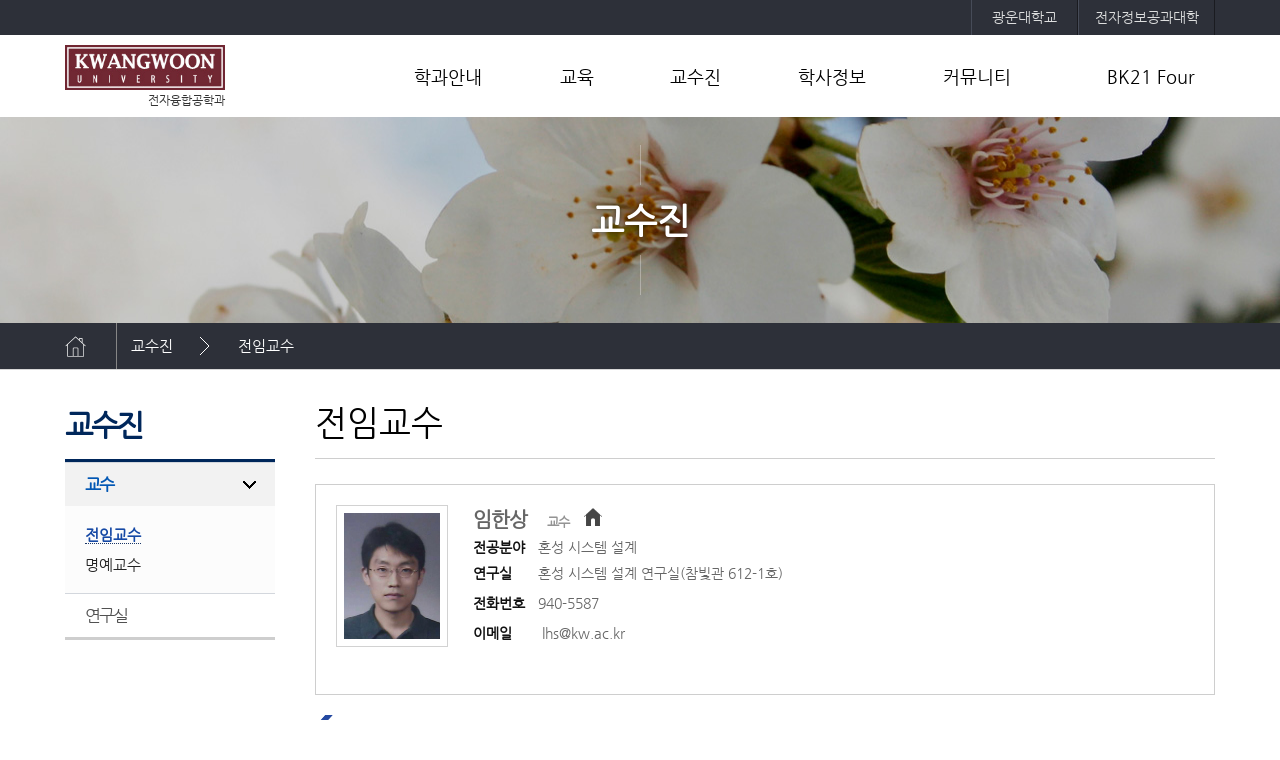

--- FILE ---
content_type: text/html; charset=UTF-8
request_url: https://radiowave.kw.ac.kr/research/professor_view.php?idx=34
body_size: 9428
content:
<!DOCTYPE html>
<html lang="ko">
 <head>
	<title>광운대학교 전자융합공학과</title>
	<meta http-equiv="X-UA-Compatible" content="IE=edge" />
	<meta http-equiv="Content-Type" content="text/html; charset=utf-8" />
	<meta name="referrer" content="strict-origin-when-cross-origin" />
	<meta http-equiv="Expires" content="-1">
	<meta http-equiv="Pragma" content="no-cache">
	<meta http-equiv="Cache-Control" content="no-cache">
	<meta charset="UTF-8">
	<meta name="viewport" content="width=device-width, initial-scale=1, minimum-scale=1, maximum-scale=1">
	<link rel="stylesheet" href="https://maxcdn.bootstrapcdn.com/font-awesome/4.3.0/css/font-awesome.min.css">
	
	<link rel="stylesheet" type="text/css" href="/LIB/CSS/common.css?ver=1768369384">
	<link rel="stylesheet" type="text/css" href="/LIB/CSS/main.css?ver=1768369384">
	<link rel="stylesheet" type="text/css" href="/LIB/CSS/sub.css?ver=1768369384">
	<link rel="stylesheet" href="/LIB/CSS/jquery.bxslider.css">
	<link rel="stylesheet" type="text/css" href="/LIB/CSS/font.css">
	<link rel="stylesheet" type="text/css" href="/LIB/CSS/board.css">

	<!-- <script src="/LIB/JS/jquery-3.1.1.min.js"></script> -->
	<script src="/LIB/JS/jquery-3.7.1.min.js"></script>
	<script src="/LIB/JS/menu.js"></script>
	<script src="/LIB/JS/jquery.bxslider.js"></script>

	<script type="text/javascript" src="/LIB/JS/jquery.easing.1.3.js"></script>
	<script type="text/javascript" src="/LIB/JS/kit.js"></script>
	<script type="text/javascript" src="/LIB/JS/layout.js"></script>
	<script type="text/javascript" src="/LIB/JS/sub.js"></script>

	<script src="/LIB/JS/common.js"></script>


</head>
<body>

<script type="text/javascript" nonce=a60394397a82adadb646b4cf20c1caa3a2209cbe68e0a898fc3d6cd2008cb2fa >
	$(document).ready(function() {		
		$('.ul_tab a').click(function() {
			$('.ul_tab a').removeClass('on');
			$(this).addClass('on');
			var idx = ($(this).parent().index()) ;
			$('.lv').hide();
			$('.lv:eq(' + idx + ')').show();
			//resizeHeight();
		});
	});
</script>


	<div id="divHeader">
		<div class="top_util">
			<div class="center_wrap">
				<div class="top_location">
					<a href="https://www.kw.ac.kr" target="_blank">광운대학교</a>
					<a href="https://ei.kw.ac.kr/" target="_blank" class="ei_site">전자정보공과대학</a>
					<!--a href="">ENGLISH</a-->
				</div>
			</div>
		</div>
		<!-- header -->
		<div class="header">
			<div class="clearfix">
				<h1 class="logo"><a href="/" class="clearfix"><img src="/img/logo.jpg" alt="광운대 전자정보공과대학 전자융합공학과"><span>전자융합공학과</span></a></h1>
				<!-- <h1 class="logo"><a href="/" class="clearfix"><img src="/img/radiowave.png" alt="광운대 전자정보공과대학 전자융합공학과"></a></h1> -->
				<!-- Top Menu -->
				<div id="divTopMenu">
					<div>
						<ul>	
							<li class="topMenu1">
								<a href="/guide/intro.php">학과안내</a>
								<ul>
									<li><a href="/guide/intro.php">학과소개</a></li> 
									<li><a href="/guide/greeting.php">학과장인사말</a></li> 
									<li><a href="/guide/history.php">연혁</a></li> 	
									<li><a href="/guide/road.php">오시는길</a></li>
								</ul>
							</li>	
								
							<li class="topMenu2">
								<a href="/edu/objective.php">교육</a>
								<ul>					
									<li><a href="/edu/objective.php">학부</a></li> 
									<li><a href="/edu/master.php">대학원</a></li>
								</ul>
							</li>	
							
							<li class="topMenu4">
								<a href="/research/professor.php">교수진</a>
								<ul>  						
									<li><a href="/research/professor.php">교수</a></li>
									<li><a href="/research/laboratory.php">연구실</a></li>
								</ul>
							</li>	
							
							<li class="topMenu5">
								<a href="/academic/schedule.php">학사정보</a>
								<ul>  						
									<li><a href="/academic/schedule.php">학부</a></li> 	     				
									<li><a href="/academic/linkage.php">연계전공</a></li> 	     				
									<li><a href="/academic/micro.php">마이크로전공 </a></li> 	     			
									<li><a href="/academic/objectives.php">공학인증제</a></li> 	     	
									<li><a href="/academic/schedule2.php">대학원</a></li> 	     
								</ul>
							</li>	

							<li class="topMenu6">
								<a href="/community/s_notice.php">커뮤니티</a>
								<ul>  						
									<li><a href="/community/s_notice.php">공지사항</a></li> 	     				
									<li><a href="/community/employment.php">취업정보</a></li>
									<li><a href="/community/freeboard.php">자유게시판</a></li>
									<li><a href="/community/gallery.php">포토갤러리</a></li>
									<li><a href="/community/somoim.php">학과소모임</a></li>
								</ul>
							</li>	
							
							<li class="topMenu7">
								<a href="/BK21/">BK21 Four</a>
								<ul>  						
									<li><a href="/BK21/">사업목표 및 내용</a></li> 	     				
									<li><a href="/BK21/BKprofessor.php">교육팀 및 참여교수 소개</a></li>
									<li><a href="/BK21/performance.php">사업성과</a></li>
									<li><a href="/BK21/BKactivity.php">연구활동</a></li>
									<li><a href="/BK21/BKothers.php">기타자료</a></li>
								</ul>
							</li>	
						</ul>
					</div>
				</div>
				<!-- //Top Menu -->
			</div>
		</div>
		<!-- //header -->
	</div>
<!-- </div> --><div class="sub_visual_wrap ei03">
	<h2>교수진</h2>
</div>
<div class="">
	<div id="nav_header_fix">
		<nav>
			<ul>
				
				<li class="first">
					<div class="nav_title"><a href="">교수진</a></div>
				</li>
				
				<li class="second">
					<div class="nav_title">
						<a href="">전임교수</a>
						<span class=''></span>					</div>
				</li>
				
				<li class="third">
					<div class="nav_title">
						<a href=""></a>
											</div>
				</li>
			</ul>
		</nav>
	</div>
</div>

<div class="contents">
	<div class="center_wrap">
		<div id="container" class="loaded">
			<div class="side">
	<div class="side_title">
		<div class="inner_wrap">
			<strong>교수진</strong>
		</div>
	</div>
	<nav class="side_menu">
		<ul class="depth2_menu">
			<li class="depth2_list actived" >
				<a  class="depth2_anchor" target="_self">교수</a>
				<ul class="depth3_menu">
					<li class="depth3_list actived">
						<a class="depth3_anchor" href="/research/professor.php" target="_self"  >전임교수</a>
					</li>
					<li class="depth3_list ">
						<a class="depth3_anchor" href="/research/honorary.php" target="_self"  >명예교수</a>
					</li>
				</ul>
			</li>
			<li class="depth2_list ">
				<a class="depth2_anchor" href="/research/laboratory.php" style="cursor:pointer" target="_self">연구실</a>
			</li>
		</ul>
	</nav>
</div><!-- //side -->

<div class="right_wrap">
	<h2 class="sub_title">전임교수</h2>		
		

	

		

<!-- 컨텐츠 -->
	<div class="">
		<div class="professor_wrap">
			<div class="professor_inner detail clearfix">
				<p class="pro_pic">
										<img src="https://ei.kw.ac.kr/data/professorImg/i1008110520947.jpg" style="width:96px" alt="임한상 교수 사진" />
									</p>
				<ul>
					<li class="name">
						<a href="/research/professor_view.php">임한상</a>
						<span class="position">교수</span>
												<a href="https://sites.google.com/site/msdlkw/" target="_blank"><img src="/img/pro_homepage.png" alt="홈페이지" /></a>
											</li>
					<li><span>전공분야</span>혼성 시스템 설계</li>
					<li><span>연구실</span>혼성 시스템 설계 연구실(참빛관 612-1호)</li>
					<li><span>전화번호</span>940-5587</span></li>
					<li><span>이메일</span><a href="mailto:lhs@kw.ac.kr"> lhs@kw.ac.kr</a></span></li>
				</ul>
			</div>
			
						</div>

						<div class="pro_detail_wrap">
				<h3>연구분야</h3>
								<p class="mini_title professor"><b></b>Vehicular electronics, Instrumentation/measurement systems, Time-frequency domain reflectomtery</p>
			
			</div>
			
						</div>
			
						</div>
			
						</div>
			
						</div>

		</div>
	</div>

<!-- //컨텐츠 -->
			</div><!-- // right_wrap -->
		</div><!-- // container -->
	</div> <!-- // center_wrap -->
</div><!-- // contents --><footer>
	<section>
		<div class="center_wrap">
			<h1></h1>
			<address>
				<strong>
					<a href="https://www.kw.ac.kr/ko/info/privacy.jsp" target="_blank">개인정보처리방침</a>
				</strong>
				<p>(01897) 서울시 노원구 광운로 20 광운대학교 비마관 317호 전자융합공학과 <span class="footer_line">|</span> 대표전화 02-940-5110 <span class="footer_line">|</span> <a href="https://www.instagram.com/kw_e_c_e" target="_blank">https://www.instagram.com/kw_e_c_e</a></p>
				<span>COPYRIGHT&copy;KWANGWOON UNIVERSITY. ALL RIGHTS RESERVED</span>
			</address>
		<div>
	</section>
	</footer>
</body>

<script nonce=a60394397a82adadb646b4cf20c1caa3a2209cbe68e0a898fc3d6cd2008cb2fa >
function pcmobile(t) {
	var url = "/include/pcmobile.php";
	var param = "t="+t;
	$.ajax({
		type:"POST",
		url:url,
		data:param,
		success:function(args){
			window.location.href="/";
		}
	});
}
</script>

</html>
	


--- FILE ---
content_type: text/css
request_url: https://radiowave.kw.ac.kr/LIB/CSS/common.css?ver=1768369384
body_size: 4365
content:
*{ margin:0;padding:0; }
body{ color:#333; }
a{ text-decoration:none; font-family:"NanumGothic"; color:#333; }
li{ list-style:none; }
img{ border:0; }
html, body{ position: relative; height: 100%; }
body { font-family:"NanumGothic"; font-size: 15px; color:#000; margin: 0; padding: 0; line-height:26px; }
p, span, div{ font-style:normal; font-family:"NanumGothic"; font-weight:normal; }
b, strong{ font-style:normal; font-family:"NanumGothic"; }
p, li{ color:#353535; }
table{ width:100%; }

.mt15{ margin-top:15px; }
.mb15{ margin-bottom:15px; }
.db{ display:block; }
.fwb{ font-weight:600; }
.tar{ text-align:right; }
.tac{ text-align:center; }

.h1_title{ font-size:27px; letter-spacing:-1px; font-weight:600; }
.h1_title.before_h1{ margin-bottom:15px; }
.h1_title.h1_title_spacing{ letter-spacing:-2px; }
h3{ font-size:26px; color:#000; letter-spacing:-1px;  margin-bottom:20px; font-weight:normal; position:relative; padding-top:22px; display:inline-block; }
h3:before{ content:""; display:block; width:18px; height:11px; position:absolute; top:0; background:url(/img/h3_before.png) 0 0 no-repeat; }
.p_space{ margin-top:15px; }
.p_space.p_half{ margin-top:8px; }
h4{ color:#2549a1; font-weight:normal; margin:25px 0 15px 0; font-size:21px; line-height:27px; }
.space_wrap{ margin:50px 0; }
.link{ color:#4581c9; }
.link:hover{ text-decoration:underline; }

/* 테이블 */
table{ border-top:2px solid #787878; border-bottom:1px solid #787878; border-collapse:collapse; color:#404040; font-size:16px; }
.table th{ background:#f9f8f8; font-weight:600; }
.table th, .table td{ word-break: break-all; padding:10px; border-left:1px solid #c3c3c3; border-right:1px solid #c3c3c3; text-align:center; border-bottom:1px solid #c3c3c3; line-height:25px; letter-spacing:-1px; color:#404040;}
.table tr th:first-child, .table tr td:first-child {border-left:none;}
.table tr th:last-child, .table tr td:last-child{ border-right: none; }
.table tr td.left{ text-align:left; }
.table th.fz14{ font-size:14px; }

/* 반응형 테이블 */
table.reactive { border-top:2px solid #787878; border-collapse: collapse; margin: 0; padding: 0; width: 100%; table-layout: fixed; }
table.reactive caption { font-size: 1.5em; margin: .5em 0 .75em; }
table.reactive tr { background-color: #fff; border-bottom: 1px solid #c3c3c3; padding: .35em; }
table.reactive th, table.reactive td { border:1px solid #c3c3c3; padding:10px; font-size:14px; line-height:18px; text-align: center; }
table.reactive th { background:#f9f8f8; color:#404040; text-transform: uppercase; font-weight:600; }
table.reactive td{ background:#fff; text-align:left; }

.reactive tr th:first-child, .reactive tr td:first-child {border-left:none;}
.reactive tr th:last-child, .reactive tr td:last-child{ border-right: none; }


/* 리스트 */
.number_list{ margin:15px 0 0; }
.number_list li{ position:relative; padding:0 0 1px 17px; }
.number_list li.highlight{ font-weight: 600; color: #2549a1; letter-spacing: -0.5px; }
.number_list li span{ position:absolute; left:0; top:0px; }
.number_list .square{ width:5px; height:5px; background:#000; top:9px; }
.number_list .number_inner{ padding-left:23px; }
.number_list b{ font-weight:600; }

.number_list.arab_number li{ padding:0 0 1px 25px; }
.number_list.arab_number li.ten_places{ padding:0 0 1px 33px; }

.number_list.parenthesis li{ padding:0 0 1px 20px; }

.number_list.m0{ margin:0; }
.number_list.mb15{ margin:0 0 15px 0; }

/* .p_block{ display:block; } */
.m_block{ display:inline-block; }
.p_block{ display:block; }
.mb_on{ display:none; }
.pc_on{ display:block; }
.pc_on.table{ display:table-cell; }

/* 버튼 */
.download_wrap{display:block; margin:0 0 30px }
.btn{ color:#fff; display:inline-block; position:relative; padding:5px 25px 5px 20px; font-size:13px; vertical-align:middle; cursor:pointer;  background:#06378e; border-radius:18px; box-shadow: 2px 2px 5px #aaa }
a.btn:hover{ color:#fff; background:#4565a3; }
.btn.before_download{ margin-bottom:5px; }
.btn.home{ padding:2px 10px 2px 22px; margin:0 auto; border-radius:3px; margin-top:1px; background:#aaa url(/img/home_icon2.png) 7px center no-repeat; }
.btn.home:hover{ background:#4565a3 url(/img/home_icon2.png) 7px center no-repeat; }
.download_img{ width:21px; vertical-align:middle; padding-left:10px; }

--- FILE ---
content_type: text/css
request_url: https://radiowave.kw.ac.kr/LIB/CSS/main.css?ver=1768369384
body_size: 10633
content:
/* 공통 */
.clearfix:after{ content:""; display:block; clear:both; }

/* 메뉴 */
.top_util{ width:100%; background:#2d3039; height:35px; }
.top_location{ float:right; }
.top_location a{ color:#dedfdf; height:35px; line-height:35px; text-align:center; font-size:14px; border-left:1px solid #464b58; border-right:1px solid #1a1b20; width:105px; display:inline-block; float:left;
					transition:all 0.3s ease; -webkit-transition:all 0.3s ease; }
.top_location a.ei_site{ width:135px; }
.top_location a:hover{ background:#000; text-decoration:underline; }


#divWrapper{min-width:1040px}
#divHeader{position:relative;background-color:#fff;/* border-bottom:1px solid #ddd;  */z-index:100;overflow:hidden; }
#divHeader.on{overflow:visible;z-index:110}
.header{ width:1150px; height:82px; margin:0 auto; }
#divContents{position:relative;width:1040px;margin:0 auto}


h1.logo{ float:left; margin-top:10px; }
h1.logo a{display:block;}
h1.logo img{width:160px; }
h1.logo span{font-size:12px; line-height:1; color:#333; display:block; text-align:right; margin-top:1px;}
/*
h1.logo{display: flex;  height: 82px;  align-items: center;}
h1.logo img{height:53px;}
h1.logo span{ font-size:12px; color:#333; display:block; text-align:right; margin-top:-3px; }
*/

#divTopMenu{position:absolute; top:117px; left:0; width:100%; height:252px; background:rgba(0,0,0,0.7); }
#divTopMenu > div{position:relative; width:1150px;margin:0 auto;  }
#divTopMenu > div .mobileMenu{display:none}
#divTopMenu > div > p.comment1{position:absolute;top:93px;left:60px;color:#fff;font-size:20px}
#divTopMenu > div > p.comment2{display:none}
#divTopMenu a.menuOpen{display:none}
#divTopMenu > div > ul{float:right; }
#divTopMenu > div > ul > li{float:left;margin-top:-53px; text-align:center; }
#divTopMenu > div > ul > li.topMenu2{margin-left:75px}
#divTopMenu > div > ul > li.topMenu3{margin-left:75px}
#divTopMenu > div > ul > li.topMenu4{margin-left:75px}
#divTopMenu > div > ul > li.topMenu5{ margin-left:75px;}
#divTopMenu > div > ul > li.topMenu6{ margin-left:75px;}
#divTopMenu > div > ul > li.topMenu7{ margin-left:75px;}
#divTopMenu > div > ul > li:first-child{margin-left:0}
#divTopMenu > div > ul > li > a{ display:inline-block; color:#000; font-size:18px; font-weight:normal; }
#divTopMenu > div > ul > li.on > a{ color:#0257c0; }
#divTopMenu > div > ul > li > ul{ margin-top:37px; text-align:left; }
#divTopMenu > div > ul > li > ul > li{ margin-top:5px; padding:5px 0; line-height:16px; text-align:center; }
#divTopMenu > div > ul > li > ul > li:first-child{margin-top:0}
#divTopMenu > div > ul > li > ul > li > a{ color:#fff; font-size:14px; letter-spacing:-1px; font-weight:normal; }
#divTopMenu > div > ul > li > ul > li > a:hover, #divTopMenu > div > ul > li > ul > li > a:focus{ color:#fff; }
#divTopMenu > div a.menuClose{display:none}


.center_wrap{ clear:both; position:relative; width:1150px; margin:0 auto; }
.center_wrap.content{ margin:50px auto 0; }
.center_wrap:after{ content:""; clear:both; display:block; }

/* 메인비주얼 */
.bx-wrapper .bx-viewport{ height:604px !important; }
.main_slider{position:relative; width:100%; text-align:center; height:604px; }
.main_slider li{background-repeat:no-repeat; background-size:cover; background-position:center 0px; text-align:center; height:604px;}
.main_slider .bx-wrapper{margin:0 auto}
.main_slider .bx-wrapper .bx-pager{font-size:1em;padding-top:0}
.main_slider .bx-wrapper .bx-pager,
.main_slider .bx-wrapper .bx-controls-auto{ bottom:86px; }
.main_slider .bx-wrapper .bx-controls.bx-has-controls-auto.bx-has-pager{position:relative;width:1150px; margin:0 auto; }
.main_slider .bx-wrapper .bx-controls.bx-has-controls-auto.bx-has-pager .bx-pager{ text-align:center;  }
.main_slider .bx-wrapper .bx-controls.bx-has-controls-auto.bx-has-pager .bx-controls-auto{padding-left:6px;width:13px; line-height:20px; display:none; }/* 일시정지 버튼 */
.main_slider .bx-wrapper .bx-pager.bx-default-pager a{overflow:hidden;width:12px;height:12px;text-indent:99999px;margin:0 4px;-moz-border-radius:0;-webkit-border-radius:0;border-radius:0;background:transparent url(/img/icon.png) no-repeat -307px -133px}
.main_slider .bx-wrapper .bx-pager.bx-default-pager a:hover, .main_slider .bx-wrapper .bx-pager.bx-default-pager a.active{background:transparent url(/img/icon.png) no-repeat -290px -133px}
.main_slider .bx-wrapper .bx-controls-auto .bx-stop{width:12px;height:12px;background:url(/img/icon.png) no-repeat -290px -150px;margin:0}
.main_slider .bx-wrapper .bx-controls-auto .bx-start{width:12px;height:12px;background:url(/img/icon.png) no-repeat -307px -150px;margin:0}
.main_slider .bx-wrapper .bx-controls-auto .bx-stop:hover,
.main_slider .bx-wrapper .bx-controls-auto .bx-stop.active{background-position:-290px -150px}
.main_slider .bx-wrapper .bx-controls-auto .bx-start:hover,
.main_slider .bx-wrapper .bx-controls-auto .bx-start.active{background-position:-307px -150px}
.main_slider li img{display:inline; width:100% }
.slide_desc{ overflow:hidden; width:980px; margin:0 auto; text-align:center; }

.main_memo_wrap{ width:1150px; margin:0 auto; position:relative; }
.main_memo_wrap .main_memo_inner{ width:520px; height:300px; background:rgba(255, 255, 255, 0.6); padding:65px 0 0 0; position: absolute; left:0%; top: 110px; z-index: 10; text-align: center; } 
.main_memo_wrap .main_memo_inner.right{left:630px;  } 
.main_memo_wrap .main_memo_inner p{ color: #585858; font-size: 18px; line-height: 24px; text-align: center; }
.main_memo_wrap .main_memo_inner .major_title{ margin: 0 0 20px 0; }
.main_memo_wrap .main_memo_inner .major_title strong{ display: block; font-size: 42px; line-height: 48px; color: #36344a; font-weight: normal; letter-spacing: -2px; }
.main_memo_wrap .main_memo_inner .major_title span{ color: #4a4a4a; font-size:18px; margin-top:8px; }
.main_memo_wrap .main_memo_inner p span{ display:block; font-size:20px; color:#111; margin-bottom:4px; }
.main_memo_wrap .main_memo_inner a{ display: inline-block; vertical-align: top; color: #fff; background:#2d3039; font-size: 17px; line-height: 22px; padding: 11px 50px 11px 50px; position: relative; text-decoration: none;
				-webkit-transition: all .3s ease; transition: all .3s ease; margin-top:33px; }


/* 메인 컨텐트 */
.tab_wrap { clear:both; position:relative; display:block; width:50%; float:left; height:180px;  }
.ul_tab { width:100%; position:relative; }
.ul_tab li { z-index:10; top:0; position:absolute; display:block; width:120px; height:90px; }
.ul_tab li:last-child{ top:90px; }
.ul_tab li a{ display:block; background:#dad7de; color:#000555; text-align:center; line-height:90px; position:relative; font-weight:600; }
.ul_tab li a:after{ position: absolute; content:""; right: -10px; top: 50%; margin-top: -8px; width: 0; height: 0; border-top: 8px solid transparent; border-bottom: 8px solid transparent; border-left: 10px solid #dad7de; }
.ul_tab li a.on{ background:#36344a; color:#fff; }
.ul_tab li a.on:after{ border-left: 10px solid #36344a; }
.ul_tab li:first-child > a {margin-left:0;}

.tabwrap{ width:50%; position:relative; }
.tabwrap .lv{ position:absolute; top:0px; width:100%; }
.tabwrap .lv .board_txt{ width:45%; float:left; background:url(/img/dot.jpg) left center no-repeat; display:inline-block; overflow:hidden; text-overflow:ellipsis; white-space:nowrap; margin:8px 0 0 25%; padding-left:15px; }
.tabwrap .lv .board_date{ float: right; text-align: right; height: 22px; line-height: 22px; color: #a4a4a4; padding:0px 5% 0px 0; margin-top:8px; }
.tabwrap .lv .board_more{ text-align:right; padding-right:5%; }
.tabwrap .lv .board_more a{ display: inline-block; font-size:14px; vertical-align: top; padding:3px 25px 3px 10px; border: 1px solid #d4d4d4; background:url(/img/more.png) no-repeat 86% 50%; top: auto; position: relative; cursor:pointer; } 
.tabwrap .lv .board_no_data{ padding-left:146px; line-height:146px; text-align:center; }

.board_photo_wrap{ float:left; width:50%; height:180px; border-left:1px solid #e3e3e3; box-sizing:border-box; position:relative; }
.board_photo_wrap h2{ font-size:25px; font-weight:600; color:#303030; letter-spacing:-1px; padding:0px 0 0 34px; }
.board_photo_wrap .photo_title{ padding:4px 0; display:inline-block; }
.board_mores a{ display: inline-block; font-size:14px; vertical-align: top; padding:3px 25px 3px 10px; border: 1px solid #d4d4d4; background:url(/img/more.png) no-repeat 86% 50%; top: auto; position: relative; float:right; }

/* 포토갤러리 */
.board_photo_wrap ul{ margin:5px 0px 0 0px; padding:0 0 0 6%; width:auto; }
.board_photo_wrap ul li{ float:left; width:31%; margin-left:3.5%; }
.board_photo_wrap ul li:first-child{ margin-left:0; }
.board_photo_wrap ul li a{ display:block; height:100%; }
.board_photo_wrap ul li a span{ display:block; width:100%; height:120px; overflow:hidden; background:#eee; }
.board_photo_wrap ul li a span img{ display:block; margin:0 auto; height:100%; max-width:none; transition:all .5s ease; }
.board_photo_wrap ul li a p{ margin:0; text-align: center; width: auto; max-width: 100%; white-space: nowrap; text-overflow: ellipsis; overflow: hidden; }

/* footer */
footer section{ background:#3d3c3b; padding:30px 0; border-top:none; margin-top:40px; }
footer section h1{ width:auto;  background:url(/img/footer_logo.png) 0 32px no-repeat; width:150px; height:75px; background-size:150px auto; float:left; display:inline-block; }
footer img{ width:150px; }
footer section address{ color:#d1d1d1; font-size:13px; margin-left:25px; display:inline-block; }
footer section address p{ color:#d1d1d1; }
footer section address strong a{ font-size:13px; color:#ffff00; font-weight:600; padding-bottom:2px; border-bottom:1px solid #ff0; }
footer .footer_line{ padding:0 10px; color:#737373; }
footer a{color:#d1d1d1;}



/*레이어팝업*/
.popup{position:absolute; min-width:80px; min-height:60px; z-index:99999; box-shadow:3px 3px 3px rgba(0,0,0,0.2); filter:alpha(opacity=99); opacity:.99; background:#fff}
.popup:after{ content:""; display:block; clear:both; }
.popup p{padding:0; margin:0;}
.popup p:after{ content:""; display:block; clear:both; }
.popup_footer{ color: #fff; font-size: 14px; background: #303030; padding:1px 0px 3px; width:100%; position:absolute; bottom:1px; }
.popup_footer label{display:inline-block; zoom:1; background:#303030;   filter:alpha(opacity=92); opacity:.92; padding:1px 3px 1px 14px; border-radius:4px}
.popup_footer a.popclose{ color:#fff; padding-right:14px; float:right; cursor:pointer }



--- FILE ---
content_type: text/css
request_url: https://radiowave.kw.ac.kr/LIB/CSS/sub.css?ver=1768369384
body_size: 21288
content:
/* 서브비주얼 */
@keyframes animate_background{
0% {background-position: 50% 0;}
75% {background-position: 50% 100%;}
100% {background-position: 50% 80%;}
}
.sub_visual_wrap{ 
	-webkit-animation: animate_background 10s linear;
	-moz-animation: animate_background 10s linear;
	-o-animation: animate_background 10s linear;
	animation: animate_background 10s linear;
}
.sub_visual_wrap.ei01{ background:#fff url(/img/svisual_img03.jpg) 50% 80% no-repeat; }
.sub_visual_wrap.ei02{ background:#fff url(/img/svisual_img01.jpg) 50% 80% no-repeat;  }
.sub_visual_wrap.ei03{ background:#fff url(/img/svisual_img02.jpg) 50% 80% no-repeat;  }
.sub_visual_wrap.ei04{ background:#fff url(/img/svisual_img04.jpg) 50% 80% no-repeat;  }
.sub_visual_wrap.ei05{ background:#fff url(/img/svisual_img05.jpg) 50% 80% no-repeat; }
.sub_visual_wrap.ei06{ background:#fff url(/img/svisual_img03.jpg) 50% 80% no-repeat; }
.sub_visual_wrap h2 { font-size: 2.3em; color: #fff; text-shadow: 0px 0px 4px rgba(0,0,0,.5); text-align: center; font-weight: 900; padding:90px 0; background: url(/img/svisual_line.png) center center no-repeat; }

/* 서브 경로 */
#nav_header_fix { background:#2d3039; border-bottom: 1px solid #d7d7d7; height:46px; width: 100%; }
#nav_header_fix nav { height:46px; background: url(/img/home_icon.png) left center no-repeat; max-width: 1150px; margin: 0 auto; position:relative;  }
#nav_header_fix > nav > ul { padding-left: 51px; position: relative; }
#nav_header_fix > nav > ul > li { padding:0 4px; display: block;  float: left; }
#nav_header_fix > nav > ul > li.first{ border-left:1px solid #868686; }
#nav_header_fix > nav > ul > li > .nav_title > a { color: #fff; font-size:15px; display: table-cell; vertical-align: middle; font-weight:normal; height:46px; width: 100%; padding-right: 30px; padding-left: 10px; 
																	overflow: hidden; cursor: text; }
#nav_header_fix > nav > ul > li.first {background: none;}
#nav_header_fix > nav > ul > li.second div{ position:relative; }
#nav_header_fix > nav > ul > li.second > .nav_title > a { color: #fff; font-weight:500; padding-left:27px; }
#nav_header_fix > nav > ul > li.third div{ position:relative; }
#nav_header_fix nav span{width:9px; height:18px; background: url(/img/svisual_arrow.png) center center no-repeat; position:absolute; top:14px; left:-11px; display:block;}


/* 왼쪽메뉴 */
#container{ width:1150px; position:relative; margin:0 auto 50px; }
#container:after{ content:""; display:block; clear:both; }
#container .side {width:210px; padding-right:40px; float:left; }
#container .side .side_title .inner_wrap{ padding-bottom:20px; padding-top:40px; }
#container .side .side_title strong {display:block; color:#00275b; font-size:30px; line-height:29px; font-weight:bold; text-align:left; letter-spacing:-2.4px; font-family:"NanumGothic"; }
#container .side .side_menu{ border-top:3px solid #00275b; border-bottom:3px solid #cecece; }
#container .side .side_menu .depth2_menu {line-height:0;}
#container .side .side_menu .depth2_menu .depth2_list {border-top:1px solid #d3d7dd; transition-property:border-top-color, background-color; transition-duration:0.5s; transition-timing-function:cubic-bezier(1, 0, 0, 1);}
#container .side .side_menu .depth2_menu .depth2_list.has { background:url(/img/side_depth2NextMenu_icon.png) no-repeat 178px 18px; }
#container .side .side_menu .depth2_menu .depth2_list.has.hover {background-image:url(/img/side_depth2NextMenuIcon_hover.png);}
#container .side .side_menu .depth2_menu .depth2_list.has.active, #container .side .side_menu .depth2_menu .depth2_list.has.actived {background-image:url(/img/side_depth2NextMenuIcon_active.png);}
#container .side .side_menu .depth2_menu .depth2_list.active, #container .side .side_menu .depth2_menu .depth2_list.actived {background-color:#f2f2f2; }
#container .side .side_menu .depth2_menu .depth2_list .depth2_anchor{ letter-spacing:-1.8px; display:block; padding-top:12px; padding-right:10px; padding-bottom:12px; padding-left:20px; color:#515151; font-size:17px; cursor:pointer;
																								font-weight:400; line-height:19px; transition:color 0.5s cubic-bezier(1, 0, 0, 1);}
#container .side .side_menu .depth2_menu .depth2_list.has .depth2_anchor {padding-right:45px;}
#container .side .side_menu .depth2_menu .depth2_list.hover .depth2_anchor {color:#616161;}
#container .side .side_menu .depth2_menu .depth2_list.has .depth2_anchor[target='_blank'] {margin-right:45px;}
#container .side .side_menu .depth2_menu .depth2_list.active .depth2_anchor, #container .side .side_menu .depth2_menu .depth2_list.actived .depth2_anchor {color:#0257b4; font-weight:600; }
#container .side .side_menu .depth2_menu .depth2_list.active .depth2_anchor:hover, #container .side .side_menu .depth2_menu .depth2_list.actived .depth2_anchor:hover {text-decoration:none;}
#container .side .side_menu .depth2_menu .depth2_list .depth3_menu {display:none; padding:20px; background:#fcfcfc; }
#container .side .side_menu .depth2_menu .depth2_list.actived .depth3_menu {display:block;}
#container .side .side_menu .depth2_menu .depth2_list .depth3_menu .depth3_list {margin-top:12px;}
#container .side .side_menu .depth2_menu .depth2_list .depth3_menu .depth3_list.has {background:url(/img/side_depth3NextMenu_icon.png) no-repeat 196px 4px;  }
#container .side .side_menu .depth2_menu .depth2_list .depth3_menu .depth3_list.has.hover {background-image:url(/img/side_depth3NextMenuIcon_hover.png);}
#container .side .side_menu .depth2_menu .depth2_list .depth3_menu .depth3_list.has.active, #container .side .side_menu .depth2_menu .depth2_list .depth3_menu .depth3_list.has.actived {background-image:url(/img/side_depth3NextMenuIcon_active.png);}
#container .side .side_menu .depth2_menu .depth2_list .depth3_menu .depth3_list:first-child {margin-top:0;}
#container .side .side_menu .depth2_menu .depth2_list .depth3_menu .depth3_list .depth3_anchor {display:block; color:#222; font-size:15px; line-height:17px; transition:color 0.5s cubic-bezier(1, 0, 0, 1);}
#container .side .side_menu .depth2_menu .depth2_list .depth3_menu .depth3_list.has .depth3_anchor {margin-right:21px;}
#container .side .side_menu .depth2_menu .depth2_list .depth3_menu .depth3_list.hover .depth3_anchor {color:#000;}
#container .side .side_menu .depth2_menu .depth2_list .depth3_menu .depth3_list.active .depth3_anchor, #container .side .side_menu .depth2_menu .depth2_list .depth3_menu .depth3_list.actived .depth3_anchor {display:inline-block; border-bottom:1px dotted #1b3767; color:#1649a5; font-weight:600;}
#container .side .side_menu .depth2_menu .depth2_list .depth3_menu .depth3_list.active .depth3_anchor:hover, #container .side .side_menu .depth2_menu .depth2_list .depth3_menu .depth3_list.actived .depth3_anchor:hover {text-decoration:none;}
#container .side .side_menu .depth2_menu .depth2_list .depth3_menu .depth3_list.has .depth3_anchor[target='_blank'] {margin-right:21px;}
#container .side .side_menu .depth2_menu .depth2_list .depth3_menu .depth3_list .depth4_menu {display:none; margin-top:12px; padding:15px; border:1px solid #dcdcdc; background-color:#f8f8f8;}
#container .side .side_menu .depth2_menu .depth2_list .depth3_menu .depth3_list.actived .depth4_menu {display:block;}
#container .side .side_menu .depth2_menu .depth2_list .depth3_menu .depth3_list .depth4_menu .depth4_list:first-child {margin-top:0;}
#container .side .side_menu .depth2_menu .depth2_list .depth3_menu .depth3_list .depth4_menu .depth4_list .depth4_anchor {display:block; padding-right:10px; color:#7b7b7b; font-size:16px; line-height:17px; transition:color 0.5s ease-in-out;}
#container .side .side_menu .depth2_menu .depth2_list .depth3_menu .depth3_list .depth4_menu .depth4_list.active .depth4_anchor {color:#333;}
#container .side .side_menu .depth2_menu .depth2_list .depth3_menu .depth3_list .depth4_menu .depth4_list.actived .depth4_anchor {color:#2761c5;}
#container .side .side_menu .depth2_menu .depth2_list .depth3_menu .depth3_list .depth4_menu .depth4_list.actived .depth4_anchor:hover {text-decoration:none;}

/* 우측메뉴 */
.right_wrap{ float:left; width:900px; padding:0px 0; }
.right_wrap.except{ width:1150px; float:none; margin:40px auto 0; }
.sub_title{ font-size:34px; padding:40px 0 22px; border-bottom:1px solid #cecece; margin-bottom:25px; font-weight:normal; }

/* ###########################################################  1. 학과안내 ###########################################################*/
/* 학과소개 */
.intro_inner{ padding:0px 140px 0px 0px; background:url(/img/intro_icon.png) right bottom no-repeat; }
.intro_inner .intro_inner_txt{ font-size:26px; margin-bottom:15px; }
.intro_inner p:last-child{ line-height:21px; }

.number_list.guide_number li{ color:#0257b4; font-weight:600; }

/* 학과장인사말 */
.greeting_wrap{}
.greeting_wrap .greeting_title{ font-size:24px; line-height:36px; width:75%; padding:42px 0 2px; color:#0257b4; }
.greeting_wrap .greeting_name{ float:right; text-align:right; margin:30px 0 0 0px; }
.greeting_wrap .greeting_name p{ font-weight:600; }
.greeting_wrap .greeting_txt_title{ color:#699ad1; font-size:17px; font-weight:600; line-height:1.4; margin-top:35px; margin-bottom:6px; position:relative; padding-left:40px; }
.greeting_wrap .greeting_txt_title.txt_top{ margin-top:50px; }
.greeting_wrap .greeting_txt_title span{ color:#0257b4; font-weight:bold; background:url(/img/greeting_number.png) right bottom no-repeat; margin-right:3px; font-size:24px; position:absolute; left:0; top:-5px; 
													width:33px; display:inline-block; } 

/* 연혁 */
.tab_wrap.tab_wrap2{ border:1px solid #fff; }
.tab_wrap.tab_wrap2{ clear:both; position:relative; display:block; width:100%; margin-top:10px; float:none; height:auto; }
.tab_wrap.tab_wrap2:after{ content:""; display:block; clear:both; }
.tabwrap.tabwrap2{ width:100%; }
.tabwrap.tabwrap2 .lv{ position:relative; top:auto; }

.ul_tab.ul_tab6{ height:34px;  margin:0px auto 40px; display:block; width:60%; }
.ul_tab.ul_tab6:after{ content:""; display:block; clear:both; }
.ul_tab.ul_tab6 li{float:left; width:50%; position:relative; top:auto; height:auto; }
.ul_tab.ul_tab6 li a{ display:block; margin-bottom:-1px; background:url(/img/bul_tab.png) 11px -29px no-repeat; line-height:35px; font-size:13px; text-align:left; border-top:1px solid #d9d9d9; border-right:1px solid #d9d9d9; 
				border-bottom:1px solid #d9d9d9; color:#555; box-sizing:border-box; padding:0 15px 0 35px; background:#f9f8f8; }
.ul_tab.ul_tab6 li a:first-child{ border-left:1px solid #d9d9d9; box-sizing:border-box; }
.ul_tab.ul_tab6 li a.on{ background:#36344a url(/img/bul_tab.png) 11px 12px no-repeat; box-shadow:none; color:#fff ; }
.ul_tab.ul_tab6 li a:hover{ color:#fff; background:#2d5f9f url(/img/bul_tab.png) 11px 12px no-repeat; }
.ul_tab.ul_tab6 li:first-child > a {margin-left:0;}
.ul_tab.ul_tab6 li a:after{ display:none; }

.btn_box{margin-top:30px;}

.ul_tab.ul_tab5{ height:34px;  margin:0px auto 40px; display:block; width:38%; }
.ul_tab.ul_tab5:after{ content:""; display:block; clear:both; }
.ul_tab.ul_tab5 li{float:left; width:50%; position:relative; top:auto; height:auto; }
.ul_tab.ul_tab5 li a{ display:block; margin-bottom:-1px; background:url(/img/bul_tab.png) 11px -29px no-repeat; line-height:35px; font-size:13px; text-align:left; border-top:1px solid #d9d9d9; border-right:1px solid #d9d9d9; 
				border-bottom:1px solid #d9d9d9; color:#555; box-sizing:border-box; padding:0 15px 0 35px; background:#f9f8f8; }
.ul_tab.ul_tab5 li a:first-child{ border-left:1px solid #d9d9d9; box-sizing:border-box; }
.ul_tab.ul_tab5 li a.on{ background:#36344a url(/img/bul_tab.png) 11px 12px no-repeat; box-shadow:none; color:#fff ; }
.ul_tab.ul_tab5 li a:hover{ color:#fff; background:#2d5f9f url(/img/bul_tab.png) 11px 12px no-repeat; }
.ul_tab.ul_tab5 li:first-child > a {margin-left:0;}
.ul_tab.ul_tab5 li a:after{ display:none; }

.history_list{ overflow:hidden; }
.history_list:before{ content: ""; width:1px; height: 100%; background: #b2b2b2; position: absolute; top: 0; left: 50%; margin-left: -1px; }
.history_rowbx{ position:relative; }
.history_rowbx:after{ content:""; display:block; clear:both; }
.history_rowbx .history_itembx{ position:relative; width:50%; }
.history_rowbx .history_itembx.left{ float:left; text-align:right; }
.history_rowbx .history_itembx.right{ float:right; text-align:left; }
.history_rowbx .history_itembx.left:before{ right:-10px; left:auto; }
.history_rowbx .history_itembx:before{ left:-11px; content: ""; width: 14px; height: 14px; border: solid 3px #294d9c; background:#fff; position:absolute; display: block;  top:30px; border-radius: 20px;
    -webkit-border-radius: 20px;
    -moz-border-radius: 20px; }
.history_rowbx .history_itembx h5 { padding-right:50px; padding-left:50px; margin-top:50px; font-size: 30px; color: #294d9c; line-height: 1.2em; font-weight: bold; margin-bottom: 15px; }
.history_rowbx .history_itembx.left ul{ padding-right:50px; }
.history_rowbx .history_itembx.left ul li{ position:relative; letter-spacing:-0.5px; }
.history_rowbx .history_itembx.left ul li span{ font-size:16px; color:#111; font-weight:bold; position:absolute; top:0; right:0; }
.history_rowbx .history_itembx.right ul{ padding-left:50px; }
.history_rowbx .history_itembx.right ul li{ position:relative; letter-spacing:-0.5px; }
.history_rowbx .history_itembx.right ul li span{ font-size:16px; color:#111; font-weight:600; position:absolute; top:0; left:0; }
.history_rowbx[class*="history_"]:before{ content: ""; font-size: 150px; color: #666666; line-height: 1em; font-weight: bold; position: absolute; top: -8px; opacity: 0.05; }
.history_rowbx.history_2022:before{ content: "2022"; right: 0; }
.history_rowbx.history_20192:before{ content: "2019"; left: 0; }
.history_rowbx.history_2019:before{ content: "2019"; left: 0; }
.history_rowbx.history_2014:before{ content: "2014"; right: 0; }
.history_rowbx.history_2011:before{ content: "2011"; left: 0; }
.history_rowbx.history_2010:before{ content: "2010"; right: 0; }
.history_rowbx.history_2003:before{ content: "2003"; right: 0; }
.history_rowbx.history_1999:before{ content: "1999"; left:0; }
.history_rowbx.history_1996:before{ content: "1996"; right: 0; }
.history_rowbx.history_1995:before{ content: "1995"; left:0; }
.history_rowbx.history_1991:before{ content: "1991"; right: 0; }

/* 오시는길 */
#Maps{ width:100%; height:500px; }
.table.road{ margin:6px 0 42px; }
.table .blue{ color:#003499; font-weight:600; }
.table .blue2{ color:#3353a2; font-weight:600; }
.table .brown{ color:#9a4f11; font-weight:600; }
.table .green{ color:#606d00; font-weight:600; }
.table .green2{ color:#48922d; font-weight:600; }
.table strong{ font-weight:600; }

/* ###########################################################  2. 교육 ###########################################################*/
/* 학부 - 교과과정 */
.diagram_wrap.objective{ background:none; margin-top:0; }
.diagram_wrap.objective ul li{ width:25%; }
.diagram_wrap.objective .span_wrap{ border: 1px solid #afafaf; box-sizing: border-box; width:175px; margin: 5px auto 0; position: relative; }
.diagram_wrap.objective ul li div span{ display: block;
    font-size: 14px;
    text-align: center; padding: 8px 0; }
.diagram_wrap.objective .line{ border: 1px solid #afafaf;
    border-width: 1px 0;
    box-sizing: border-box; }

.diagram_wrap.objective .line.top{ border-width:1px 0 0 0; box-sizing:border-box; }
.diagram_wrap.objective p{ margin-bottom:10px; }

.mini_title{ position:relative; padding-left:16px; font-weight:600; letter-spacing:-0.5px; }
.mini_title b{ width:5px; height:5px; background:#294d9c; position:absolute; left:0; top:11px; }



/* ###########################################################  3. 연구/구성원 ###########################################################*/
/* 교수 */
.professor_inner{ border:1px solid #cecece; padding:20px 10px 20px 20px; position:relative; margin-bottom:20px; box-sizing:border-box; width:49%; float:left; margin-right:2%; height:211px; }
.professor_inner:hover{ border:1px solid #444; cursor:pointer; }
.professor_inner:nth-child(2n){ margin-right:0; }
.professor_inner ul{ display:inline-block; float:left; width:65%; }
.professor_inner ul li{ color:#666; font-size:14px; font-weight:400; padding:2px 0; position:relative; }
.professor_inner ul li:nth-child(2){ line-height:17px; }
.professor_inner ul li.major{ padding-left:66px; }
.professor_inner ul li.major span{ position:absolute; left:0; }
.professor_inner ul li span{ color:#121212;  display:inline-block; width:65px; font-weight:bold; }
.professor_inner .name{ font-size:20px; color:#111; letter-spacing:-1px; font-weight:600; }
.professor_inner .name a:hover{ color:#0076bc; }
.professor_inner .name img{ width:18px; padding-left:10px; }
.professor_inner .position{ color:#949494; font-size:13px; margin-left:15px; width:auto; }
.professor_inner .pro_pic{ display:inline-block; float:left; margin-right:25px; }
.professor_inner .pro_pic img{ border:1px solid #d2d2d2; padding:7px; }

.mini_title.professor{ font-weight:400; color:#000; margin-bottom:1px; }
.pro_detail_wrap{ margin-bottom:30px;  }
.professor_inner.detail{ width:100%; margin-right:0; }

/* 연구실 */
.table .laboratory01{ width:30%; }
.table .laboratory02{ width:10%; }

/* ###########################################################  4. 학사정보 ###########################################################*/
/* 학부 - 학사일정 */
.calendar_title:before{ display:none; }
.s_name_box{ margin-bottom:15px; }

/* 공학인증제 - 교육목표*/
.diagram_wrap{ border:1px solid #ccc; padding:35px 10px 65px; margin-top:15px; background:url(/img/diagram_wrap_bg01.png) 0px 4px no-repeat; position:relative; }
.diagram_wrap ul li{ width:33.3333%; float:left; }
.diagram_wrap p{ color: #fff; width:190px;  height: 33px; text-align: center; font-size: 15px;  line-height: 32px; padding: 5px 0; margin: 0 auto; background: #4e4e4e url(/img/edge.png) right top no-repeat; margin-bottom:55px; }
.diagram_wrap p:last-child{ margin-bottom:0; }
.diagram_wrap .two_lines{ height:41px; line-height:20px; padding:8px 0; }
.diagram_wrap .pink_bg{ background:#3d5fb6 url(/img/edge.png) right top no-repeat; width:180px; margin-top:251px; }
.diagram_wrap .diagram_number{ position:absolute; border:1px solid #808080; border-radius: 50%; width: 20px; height: 20px; text-align: center; line-height: 20px; }
.diagram_wrap .diagram_number.number1{ top:306px; left:51%; }
.diagram_wrap .diagram_number.number2{ top:318px; right:37%; }
.diagram_wrap .diagram_number.number3{ top:318px; left:37%; }

.table_explain{ margin-top:5px; }

/* 공학인증제 - 학습성과 */
.survey_img_wrap{ text-align:center; padding:25px 0; }
.evalue_img_wrap{ text-align:center; padding:25px 0 0; }

/* 공학인증제 - 인증기준 */
.standard_title{ margin-bottom:20px; }
.standard_title p:first-child{ color:#0257b4; font-size:23px; font-weight:bold; }
.standard_title p:last-child{ color:#3b3b3b; padding-top:5px; }

/* ###########################################################  5. 커뮤니티 ###########################################################*/
/* 게시판 공통 */
.kw_notice{ border:solid 1px #d0d0d0; margin-bottom:10px; padding:22px 0; }
.kw_notice .notice_img{ display:inline-block; float:left; padding:0px 17px 0 20px; }
.kw_notice .notice_img img{ width:55px; }
.kw_notice .notice_txt{ padding:0 15px 0 0; font-size:14px; color:#333; line-height:20px; }
.kw_notice .notice_txt2{ margin-top:5px; color:blue; display:block; font-weight:600; }

.gallery_select select{ height:40px; min-width:85px; padding-left:3px; }

/* 학과 소모임 */
.table .somoim01{ width:15%; }
.table .somoim02{ width:34%; }

/* ###########################################################  6. BK21 ###########################################################*/
/* 교육팀 및 참여교수 소개 */
.BK_box{display:table;width:100%;margin-bottom:30px;}
.lastBK{margin:0;}
.BK_left, .BK_right{display:table-cell;}
.BK_left > p{display:inline-block;font-weight:bold;margin-bottom:10px;}
.BK_right{width:85%;}
.BK_right > span{background:#00275b;color:#fff;font-weight:bold;width:100%;display:block;padding:5px 0;text-align:center;border-radius:5px;}
.BK_bottom{border:1px solid #00275b;margin-top:6px;box-sizing:border-box;padding:20px;}
.BK_bottom p{margin-bottom:15px;font-size:18px;}
.BK_bottom p.lastP{margin:0;}
.BK_box a:hover{text-decoration:underline;color:#0257b4;}
.mbottom50{margin-bottom:50px;}

/* 사업 성과 */
.font14{font-size:14px;}
.space_wrap .table-scroll-box{margin: 6px 0 42px;}
.space_wrap .table-scroll-box span{display:inline-block;}

.num-list-box .number_list li{padding:0;}
.num-list-box .number_list li span{position:static;}

.flex-box{display:flex;}
.flex-box p:first-child{min-width:110px;}
.color-list li:nth-child(1) p{color:red;font-weight:bold;}
.color-list li:nth-child(2) p{color:black;font-weight:bold;}
.color-list li:nth-child(3) p{color:blue;font-weight:bold;}

--- FILE ---
content_type: text/css
request_url: https://radiowave.kw.ac.kr/LIB/CSS/font.css
body_size: 1395
content:

@font-face{ font-family:'NanumGothicLightWeb'; src:url('/LIB/FONT/font_NanumGothicLightWeb.eot'); }
@font-face{ font-family:'NanumGothicWeb'; src:url('/LIB/FONT/font_NanumGothicWeb.eot'); }
@font-face{ font-family:'NanumGothicBoldWeb'; src:url('/LIB/FONT/font_NanumGothicBoldWeb.eot'); }
@font-face{ font-family:'NanumGothicExtraBoldWeb'; src:url('/LIB/FONT/font_NanumGothicExtraBoldWeb.eot'); }

@font-face {
	font-family: 'icon';
	src: url('/LIB/FONT/webhostinghub-glyphs.eot');
	src: url('/LIB/FONT/webhostinghub-glyphs.eot?#iefix') format('embedded-opentype'),
	      url('/LIB/FONT/webhostinghub-glyphs.woff') format('woff'),
	      url('/LIB/FONT/webhostinghub-glyphs.ttf') format('truetype');

}



@font-face{
		font-family: 'NanumGothic';
		src: url('/LIB/FONT/NanumGothic.eot');
		src: url('/LIB/FONT/NanumGothic.eot?#iefix') format('embedded-opentype'),
			  url('/LIB/FONT/NanumGothic.woff') format('woff'),
			  url('/LIB/FONT/NanumGothic.ttf') format('truetype');
		font-weight:normal; font-style:normal;
}

@font-face{
		font-family: 'NanumGothic-Bold';
		src: url('/LIB/FONT/NanumGothic-Bold.eot');
		src: url('/LIB/FONT/NanumGothic-Bold.eot?#iefix') format('embedded-opentype'),
			  url('/LIB/FONT/NanumGothic-Bold.woff') format('woff'),
			  url('/LIB/FONT/NanumGothic-Bold.ttf') format('truetype');
		font-weight:bold; font-style:normal;
}


--- FILE ---
content_type: text/css
request_url: https://radiowave.kw.ac.kr/LIB/CSS/board.css
body_size: 26232
content:
@charset "utf-8";
textarea{display:block; width:100%; margin:none; padding:none: overflow-x:hidden; overflow-y:auto; resize:none; border:none }




table { border-collapse:collapse; }
caption, legend {    visibility: hidden;    width: 0px;    height: 0px;    font-size: 0px;    line-height: 0px;}
a{ text-decoration:none; color:#666}
a:visited{ text-decoration:none;  }
/* btn */
.btn_wrap{position:relative;text-align:center}
.btn_wrap a{display:block;-webkit-border-radius:5px;-moz-border-radius:5px;border-radius:5px;margin-bottom:5px}
.btn_wrap a img{vertical-align:middle;margin-right:5px}
.btn_wrap a.type01{font-size:18px;color:#fff;line-height:60px;background:#9c5788}
.btn_wrap a.type02{font-size:18px;color:#fff;line-height:60px;background:#7b71aa}
.btn_wrap a.type03{font-size:18px;color:#fff;line-height:60px;background:#888}
.btn_wrap a.type04{font-size:18px;color:#fff;line-height:60px;background:#666}

/* page */
.paging_wrap{text-align:center;margin-top:25px; }
.paging_wrap img{margin:0 2px; padding:1px 1px 0 0; }

.paginate{clear:both; position:relative;margin:0 auto;padding:20px 0 0 0;text-align:center; }
.paginate>span{display:inline-block;margin:0 10px;vertical-align:top}
.paginate>span strong,.paginate>span a{display:inline-block;margin-left:-1px;width:32px;height:32px;border:1px solid #ddd;font-family:tahoma;line-height:32px; margin-right:10px; }
.paginate>span strong,.paginate>span a:nth-child(2){ margin-left:10px; } 
.paginate>span strong,.paginate>span a:last-child{ margin-right:0; }
.paginate>span strong{position:relative;background-color:#666;border-color:#666;color:#fff; margin-left:0; }
.paginate>span a{color:#444}
.paginate .prevEnd, .paginate .prev, .paginate .nextEnd, .paginate .next{height:33px; padding:0;vertical-align:top;border:none;}


/* list */
.default_con{position:relative;max-width:980px;margin:0px auto 0 auto}
.list_sort_wrap{position:relative;min-height:42px; margin-bottom:10px}
.list_sort_wrap .s_tab{}
.list_sort_wrap .s_tab:after {content:" ";display:block;clear:both;overflow:hidden}
.list_sort_wrap .s_tab li{float:left;width:33.33%}
.list_sort_wrap .s_tab li a,.list_sort_wrap .s_tab li p{display:block;width:auto;font-size:11px;line-height:40px;padding:0 10px;border:1px solid #ccc;margin-left:-1px;margin-top:-1px}
.list_sort_wrap .s_tab li.actived a{color:#666;font-weight:700;}
.list_sort_wrap .s_tab li:first-child a{border-left:1px solid #ccc}
.list_sort_wrap .list_search{position:relative;}
.list_sort_wrap .list_search .l_s_input{position:relative;padding:0 0px;border:1px solid #ccc;background:#fff;margin-right:40px; height:40px; }
.list_sort_wrap .list_search input{position:relative;width:100%;height:40px;padding:0;border:none;background:none;text-align:left;line-height:1; text-indent:10px; }
.list_sort_wrap .list_search .l_s_btn{position:absolute;top:0;right:0;border:1px solid #ccc;width:40px;height:40px}
.list_sort_wrap .list_search .l_s_btn img{width:100%}
.notice_list{margin-top:10px}



/* table */
table.board_table{width:100%;border-top:2px solid #3d62a3; margin-bottom:15px; font-size:15px; }
table.board_table.w900{ max-width:900px;}
table.board_table.w900 td img{width:100%; max-width:900px;}
table.board_table th{background:#f4f4f4; border:1px solid #ddd; border-width:0 1px 1px 0; padding:7px; height:28px; text-align:center;vertical-align:middle; font-weight:600; }
table.board_table th:last-child{ border-right:none;}
table.board_table td{height:30px; border:1px solid #ddd; border-width:0 1px 1px 0; padding:5px 7px ;text-align:center;vertical-align:middle; line-height:17px}
table.board_table td:last-child{ border-right:none;}
table.board_table td .pic_work{ width:90px; height:55px; }
table.board_table .tl{text-align:left}
table.board_table img{vertical-align:middle;  }
table.board_table input[type="text"],
table.board_table select{position:relative;height:28px;text-align:left;background:#fbfbfb;border:1px solid #ebebeb;padding:0;color:#666;line-height:normal}
table.board_table select{height:30px;background:#fbfbfb url(/img/board/input_select_arrow.gif) right top no-repeat}
table.board_table input[type="file"]{position:relative;width:100%;padding:0;line-height:normal}
table.board_table textarea{position:relative;background:#fbfbfb;border:1px solid #ebebeb;padding:5px;width:99%;}
table.board_table label,.board_table input,.board_table a,.board_table span{vertical-align:middle}
table.board_table .char{margin:0;line-height:20px;}
table.board_table a.pw{padding-left:5px; cursor:pointer}
table.board_table .d_sj a{ display:inline-block; width:460px; overflow:hidden; text-overflow:ellipsis; white-space:nowrap;}
table.board_table .d_sj a font{ margin-right:4px; }
table.board_table .subject_widthcol{ font-size:15px; font-weight:600; }
table.board_table .subject_widthcol a{ color:#333; }
table.board_table .subject_widthcol a font{ margin-right:4px; }
table.board_table .no_hover th{ background:#f4f4f4; }
table.board_table .left{ text-align:left; }

table.board_table.exhibition img{ margin-bottom:15px; }

table.board_download{width:100%;border-top:2px solid #369eff; font:normal 14px/18px Play,'맑은 고딕','Malgun Gothic','나눔 고딕','Nanum Gothic','dotum'; }
table.board_download th{background:#f4f4f4; border:1px solid #ddd; border-width:0 1px 1px 0; padding:10px; height:30px; text-align:center;vertical-align:middle}
table.board_download th:last-child{ border-right:none;}
table.board_download td{border:1px solid #ddd; border-width:0 1px 1px 0; padding:10px;height:30px; text-align:center;vertical-align:middle;}
table.board_download td:last-child{ border-right:none;}
table.board_download .tl{text-align:left}
table.board_download img{vertical-align:middle; margin-right:5px}
table.board_download input[type="text"],
table.board_download select{position:relative;height:28px;text-align:left;background:#fbfbfb;border:1px solid #ebebeb;padding:0;color:#666;line-height:normal}
table.board_download select{height:30px;background:#fbfbfb url(/img/board/input_select_arrow.gif) right top no-repeat}
table.board_download input[type="file"]{position:relative;width:100%;padding:0;line-height:normal}
table.board_download textarea{position:relative;background:#fbfbfb;border:1px solid #ebebeb;padding:5px;width:99%;}
table.board_download label,.board_table input,.board_table a,.board_table span{vertical-align:middle}
table.board_download .char{margin:0;line-height:20px;}
table.board_download a.pw{padding-left:5px; cursor:pointer}
table.board_download .d_sj a{ display:inline-block; width:240px; overflow:hidden; text-overflow:ellipsis; white-space:nowrap;}





table.board_faq{width:100%;border-top:2px solid #369eff;font:normal 13px/30px Play,'맑은 고딕','Malgun Gothic','나눔 고딕','Nanum Gothic','dotum'; }
table.board_faq th{background:#f4f4f4; border:1px solid #ddd; border-width:0 1px 1px 0; padding:10px; height:30px; text-align:center;vertical-align:middle}
table.board_faq th:last-child{ border-right:none;}
table.board_faq td{border-bottom:1px solid #ddd; padding:5px 0 5px 0;height:30px; vertical-align:middle;}
table.board_faq td:last-child{ border-right:none;}
table.board_faq .tl{text-align:left}
table.board_faq img{vertical-align:middle; margin-right:5px}
table.board_faq .faq{background:url(/PG/faq/Images/faq_q.png) no-repeat 5px 12px; display:block; color:#333; }
table.board_faq .sort{padding:0 15px 0 35px; color:#369eff; font-weight:bold }
table.board_faq .pro_name{padding:0 15px 0 0; color:#f1923e;  }
table.board_faq .d_sj a{ display:inline-block; overflow:hidden; text-overflow:ellipsis; white-space:nowrap;}
table.board_faq .answer {display:none; widht:100%; background:#f9f9f9 url(/PG/faq/Images/faq_a.png) no-repeat 10px 10px; color:#333; 
									font:normal 13px/18px Play,'맑은 고딕','Malgun Gothic','나눔 고딕','Nanum Gothic','dotum';border-bottom:1px solid #ddd;}
table.board_faq .answer td {border:none; padding:10px 10px 10px 44px;}
table.board_faq .answer:after{content:"";display:block;clear:both;}

.pro_list{width:100%}
.pro_list li {float:left; padding:0 14px;  margin:0 0 15px; border-left:1px solid #ddd; font:normal 13px/13px Play,'맑은 고딕','Malgun Gothic','나눔 고딕','Nanum Gothic','dotum';}
.pro_list li a{color:#888  }
.pro_list li a.on{color:#369eff ; font-weight:bold }
.pro_list li:first-child{border-left:none; padding-left: 0}


.img_noti{display:table; width:100%; height:200px;  vertical-align:middle; overflow:hidden; margin:10px 0; border:1px solid #dfdfdf ; font:normal 14px/21px Play,'맑은 고딕','Malgun Gothic','나눔 고딕','Nanum Gothic','dotum';}
.img_noti dt{ width:400px; display:table-cell ;padding-right:30px}
.img_noti dt img{width:400px; height:200px}
.img_noti dd{ display:table-cell; padding:30px 20px 20px 0 ; vertical-align:middle;}
.img_noti dd strong{display:block; font-size:22px; font-weight:bold; color:#333; padding-bottom:15px}
.img_noti dd a{display:block;  height:100px; overflow:hidden; text-overflow:ellipsis;}
.img_noti dd a:hover{color:#369eff;}
.img_noti dd span{ display:block; padding-top:10px}
.img_noti dd span b{display:inline-block; color:#369eff;}




table.write_table{width:100%;border-top:2px solid #3d62a3; font:normal 14px/18px Play,'맑은 고딕','Malgun Gothic','나눔 고딕','Nanum Gothic','dotum'; }
table.write_table th{border:1px solid #ddd; border-width:0 1px 1px 0; padding:10px; height:30px; text-align:left;vertical-align:middle}
table.write_table th:last-child{ border-right:none;}
table.write_table td{border:1px solid #ddd; border-width:0 1px 1px 0; padding:10px;height:30px; text-align:left;vertical-align:middle;}
table.write_table td:last-child{ border-right:none;}
table.write_table img{vertical-align:middle}
table.write_table input[type="text"],
table.write_table input[type="password"],
table.write_table input[type="file"],
table.write_table select{position:relative;height:28px;text-align:left;background:#fbfbfb;border:1px solid #ebebeb;padding:0;color:#666;line-height:normal; } 
table.write_table select{height:30px;background:#fbfbfb url(/img/board/input_select_arrow.gif) right top no-repeat}
table.write_table input[type="file"]{position:relative;width:100%;padding:0;line-height:normal; margin-top:1%; }
table.write_table textarea{position:relative;background:#fbfbfb;border:1px solid #ebebeb;padding:5px;width:98%;}
table.write_table label,.write_table input,.write_table a,.write_table span{vertical-align:middle}
table.write_table .char{margin:0;line-height:20px;}
table.write_table select{	position:relative;	height:30px;	-webkit-appearance: none;    -moz-appearance: none;    appearance: none;    text-indent: 0.01px;    text-overflow: '';	zoom:1}
table.write_table col.t_01{width:135px}

table.write_table input.type_01{width:180px}
table.write_table input.type_02{width:510px}

p.email_wrap input.email_01{width:150px}
p.email_wrap input.email_02{width:150px}
p.email_wrap select{width:150px;margin-left:4px;margin-top:0}

p.phone_wrap select,p.phone_wrap input{width:108px;margin-bottom:0}
p.phone_wrap .under{display:inline-block;zoom:1;*display:inline;margin:0 5px}


table.write_table input.type_01{width:200px}
p.email_wrap{text-align:left}
p.phone_wrap{text-align:left}

select.number_01{width:260px}


table.write_table select{
	position:relative;
	height:30px;
	-webkit-appearance: none;
    -moz-appearance: none;
    appearance: none;
    text-indent: 0.01px;
    text-overflow: '';
	zoom:1
}


.color_01{color:red}
td.nodatd{ font:normal 12px/120px Play,'맑은 고딕','Malgun Gothic','나눔 고딕','Nanum Gothic','dotum'; text-align:center}

/* list view  */
.list_view{ margin:0px auto 0 auto;text-align:left; }
.list_view .snslink{position:relative; text-align:right; margin-bottom:5px;}
.list_view .snslink a{display:inline-block; height:20px; padding:0 4px 0 28px; margin-left:5px; border-right:1px solid #ddd;}
.list_view .snslink a:last-child{border-right:none}
.list_view .snslink a.twitter{background:url(/img/board/icon_sns.png) no-repeat 2px -40px}
.list_view .snslink a.twitter:hover{background:url(/img/board/icon_sns.png) no-repeat 2px 0}
.list_view .snslink a.facebook{background:url(/img/board/icon_sns.png) no-repeat -54px -40px}
.list_view .snslink a.facebook:hover{background:url(/img/board/icon_sns.png) no-repeat -54px 0}
.list_view .snslink a.linkedin{background:url(/img/board/icon_sns.png) no-repeat -107px -40px}
.list_view .snslink a.linkedin:hover{background:url(/img/board/icon_sns.png) no-repeat -107px 0}
.list_view .snslink a.print{background:url(/img/board/icon_sns.png) no-repeat -166px -40px}
.list_view .snslink a.print:hover{background:url(/img/board/icon_sns.png) no-repeat -166px 0}
.list_view .view_top{position:relative;background:#f4f4f4;border-top:2px solid #3d62a3;font-size:14px;}
.list_view .view_top h3{ color:#444;line-height:20px; padding:14px 360px 14px 20px; border-bottom:1px solid #eee;vertical-align:middle; font-size:14px; }
.list_view .view_top ul{position:absolute;top:0;right:0;width:auto;height:100%; overflow:hidden;border-bottom:none}
.list_view .view_top ul li{width:auto;height:100%; float:left; padding:0 22px; margin-left:0;border-left:1px solid #eee; color:#000; }
.list_view .view_con{padding:15px;border-bottom:1px solid #ccc; margin-bottom:0px; }
.list_view .view_top ul li p,.list_view .view_top ul li span{display:block;position:relative;top:50%;left:0;width:100%;height:24px;line-height:24px;margin-top:-12px; font-size:13px; }
.list_view .view_file{border:1px solid #eee; border-width:1px 0}
.list_view .view_file span{padding:0 20px; line-height:36px}
.list_view .view_file span a:hover{color:#0076f2}
.list_view .view_file span img{vertical-align:middle}

.list_view iframe,
.list_view video,
.list_view embed,
.list_view img,
.list_view object{position:relative;top:0;left:0;max-width:100%}
.list_view .view_top h3{padding:14px 300px 14px 20px; margin-bottom:0; white-space:nowrap; text-overflow:ellipsis; overflow:hidden; font-weight:600; font-size:15px; }	
.list_view .view_top h3:before{ display:none; }

.btn_print{display:none}

.list_view.answer_view .view_top{border-top:2px solid #a97b9b;background:#d0a7c4}
.list_view.answer_view .view_top h3{color:#fff;border-bottom:1px solid #a97b9b}
.list_view.answer_view .view_top ul li span{color:#fff}
.list_view.answer_view .view_top ul li{border-color:#a97b9b}
.btn_relation{border-top:1px solid #ccc; }
.btn_relation .icon{position:absolute;top:0;left:0;width:50px;height:50px;border-right:1px solid #ccc; border-bottom:1px solid #ccc; }
.btn_relation p{position:relative;border-bottom:1px solid #ccc; }
.btn_relation p:first-child .icon{z-index:100}
.btn_relation p a{display:block;padding-left:68px;padding-right:20px;line-height:50px;text-align:left;font-size:13px;color:#666;white-space:nowrap;overflow:hidden;text-overflow:ellipsis}
.btn_relation p.last{margin-top:-1px}


.comment_list{margin:25px 0 10px; text-align:left;border-top:1px solid #eee}
.comment_list > ul > li{position:relative; padding:20px; border-bottom:1px solid #eee}
.comment_list > ul > li.reply{padding-left:40px; background:url(/img/board/icon_reply.png) 10px 12px no-repeat}
.comment_list .comment_con{margin-top:15px; font-size:13px;line-height:20px;}
.comment_list .comment_name{font-size:13px;color:#d3aa6a;padding-right:157px}
.comment_list .comment_name .date{display:inline;margin-left:10px; color:#888;}
.comment_list .btn_comment_list{position:absolute; top:20px;right:20px; overflow:hidden}
.comment_list .btn_comment_list a{display:block;float:left;width:42px;height:22px;font-size:12px;line-height:22px;text-align:center;margin-left:5px;border:1px solid #e4e2dd;-webkit-border-radius:2px;-moz-border-radius:2px;border-radius:2px}

.comment_list > ul > li.reply_input{background:#fbfaf9}
.comment_list .r_input_wrap{position:relative;background:#fff;border:1px solid #c8c8c8;padding:9px 110px 9px 9px}
.comment_list .r_input_wrap textarea{height:35px}
.comment_list .r_input_wrap .btn_write{position:absolute;top:0;right:0;display:block;width:100px;height:55px;font-size:16px;color:#666;line-height:54px;text-align:center;border-left:1px solid #c8c8c8}

.comment_input{margin-top:30px;padding:20px; background:#eaeef1}
.comment_input .c_input_wrap{position:relative;background:#fff;border:1px solid #c9c9c9;padding:9px 110px 9px 9px}
.comment_input textarea{height:55px}
.comment_input .btn_write{position:absolute;top:0;right:0;display:block;width:100px;height:75px;font-size:16px;color:#fff;line-height:74px;text-align:center;background:#888}



/* btns */
.btn_list{clear:both; padding:10px 0 10px; text-align:right; height:33px; }
.btn_list a{ position:relative;display:inline-block;zoom:1;*display:inline;line-height:30px; padding:0 15px;margin:0 1px; height:30px; font-size:13px;-webkit-border-radius:3px;-moz-border-radius:3px;border-radius:3px;margin-bottom:5px}	
.btn_list a.type01{color:#666;border:1px solid #eee}
.btn_list a.type02{color:#fff;background:#888;border:1px solid #888; cursor:pointer; }
.btn_list.b_r{float:right}
.type02{color:#fff;background:#888;border:1px solid #888; position:relative;display:inline-block;zoom:1;*display:inline;line-height:30px; padding:0 15px;margin:0 1px; height:30px; font-size:13px;-webkit-border-radius:3px;-moz-border-radius:3px;border-radius:3px;margin-bottom:5px; float:right; }
table.board_table img.board_download{ width:20px; margin-bottom:0; }

.txt_list{width:100%; height:26px;  padding:15px 0; display:block}

.pw_pop{position:absolute;top:50%;left:50%;width:300px;padding: 50px;margin-left:-200px;margin-top:-120px;background:#fff; text-align:center; border:1px solid #e5e5e5;display: ; /*box-shadow:3px 0px 3px rgba(0,0,0,.2);*/	 display:}
.pw_pop .poptitle{margin:none; font-size:18px;color:#666; }
.pw_pop .info{font-size:14px;margin-top:5px}
.pw_pop .input_pw{position:relative;height:30px;margin-top:15px}
.pw_pop .input_pw input{position:relative;left:auto;top:auto;display:inline-block;zoom:1;*display:inline;border:1px solid #eee;background:#fafafa;padding:0 10px; width:160px; height:30px}
.pw_pop .input_pw a{display:inline-block;zoom:1;*display:inline;font-size:12px;color:#666;height:30px;line-height:30px;padding:0 18px;margin-left:5px;border:1px solid #eee;
								-webkit-border-radius:3px;-moz-border-radius:3px;border-radius:3px}
.pw_pop .btn_close{position:absolute;top:20px;right:20px}


#isotope_list{overflow:visible !important; border-top:2px solid #2c58a7; padding-top:20px; }
.item_obj{width:32%; background:#fff; border:1px solid #d4d4d4; float:left; margin-right:2%; margin-bottom:20px; box-sizing:border-box; }
.item_obj:nth-child(3n){ margin-right:0; }
.item_obj:hover{ border:1px solid #8c8c8c; }
.item_obj .item_data{position:absolute;top:0;left:0;width:100%;height:100%;overflow:hidden}
.item_obj.w2{width:50%}

.thum a{ display:block; height:185px; overflow:hidden; }
.thum a:after{ content:""; display:block; clear:both;  }

/**** Isotope CSS3 transitions ****/

#isotope_list,
#isotope_list .item_obj {
}

#isotope_list {
  -webkit-transition-property: height, width;
     -moz-transition-property: height, width;
      -ms-transition-property: height, width;
       -o-transition-property: height, width;
          transition-property: height, width;
}

#isotope_list .item_obj {
  -webkit-transition-property: -webkit-transform, opacity;
     -moz-transition-property:    -moz-transform, opacity;
      -ms-transition-property:     -ms-transform, opacity;
       -o-transition-property:      -o-transform, opacity;
          transition-property:         transform, opacity;
}

/**** disabling Isotope CSS3 transitions ****/

#isotope_list.no-transition,
#isotope_list.no-transition .item_obj,
#isotope_list .item_obj.no-transition {
  -webkit-transition-duration: 0s;
     -moz-transition-duration: 0s;
      -ms-transition-duration: 0s;
       -o-transition-duration: 0s;
          transition-duration: 0s;
}

/* End: Recommended Isotope styles */



/* disable CSS transitions for containers with infinite scrolling*/
#isotope_list.infinite-scrolling {
  -webkit-transition: none;
     -moz-transition: none;
      -ms-transition: none;
       -o-transition: none;
          transition: none;
}


.black_cover{position:absolute;top:0;left:0;display:block;width:100%;height:100%;background:rgba(0,0,0,0.6);z-index:8;filter:alpha(opacity=0);opacity:0}
.n_list_info .info{position:relative;width:100%; text-align:center;z-index:50; }
.n_list_info .info span{display:block;padding:0 10px}
.n_list_info .info .n_category{ font-size:16px; color:#4e4e4e; overflow:hidden; text-overflow:ellipsis; white-space:nowrap; text-align:left; width:100%; padding:13px 5% 0; border-top:1px solid #d4d4d4; 
										box-sizing:border-box; }
.n_list_info .info .n_name{font-size:13px;color:#666;margin-top:5px;line-height:18px;padding:0 10px}
.n_list_info .info .n_date{font-size:13px; color:#868686; padding:2px 5% 15px; text-align:left; }

.item_obj{padding-top:0}
.item_obj .item_data{position:relative;top:0;left:0;width:auto;height:auto; cursor:pointer; }
.item_obj .item_data img{width:100%; height:100%; transition:all 0.5s ease; -webkit-transition:all 0.5s ease; }

@media screen and (min-width:980px){
.list_sort_wrap .list_search{position:absolute; top:0; right:0; }
.list_sort_wrap .list_search .l_s_input{width:210px}
}




/* TABLET 버젼 1100px  ~ 768px #####################################*/
/* @media (min-width:768px) and (max-width:979px) {

.notice_list col.notice_01{display:none}
.board_table .d_no{display:none}

.list_view .view_top h3{padding:14px 220px 14px 20px;}
.list_view .view_top ul{position:absolute;top:0;right:0;width:auto;height:100%;overflow:hidden;border-bottom:none}
.list_view .view_top ul li{width:auto;height:100%; }


table.write_table col.t_01{width:125px}

.img_noti{display:table; width:100%; height:180px; }
.img_noti dt{ width:360px;}
.img_noti dt img{width:360px; height:180px}

} */




@media (max-width:800px) { /* MOBILE 버젼  ~ 767px ########################################################################################*/
.item_obj{ width:49%; margin-bottom:10px; }
.item_obj:nth-child(3n){ margin-right:2%; }
.item_obj:nth-child(2n){ margin-right:0; }
.gallery_select{ display:inline-block; }
.list_search{ display:inline-block; float:right; }




.notice_list col.notice_01{display:none}
.notice_list col.notice_04{display:none}
.board_table .d_no{display:none}
.board_table .d_ck{display:none}	
.board_table .d_dt{ display:none;}	
.board_table .d_sj a{ display:inline-block; width:180px; overflow:hidden; text-overflow:ellipsis; white-space:nowrap;}
table.board_table .no_hover{ display:none; }
table.board_table.exhibition{ border-top:none; }

.list_view .view_top h3{padding:14px 20px;}
.list_view .view_top ul{position:relative;top:0;right:0;width:100%;height:45px;overflow:hidden;border-bottom:1px solid #eee}
.list_view .view_top ul li{position:relative;float:left;width:33.33%;height:100%;padding:0;text-align:center;margin-left:-1px;border-left:1px solid #eee}
.list_view .view_conpadding:10px{}



/* btns */
.btn_list{ padding:8px 0; }
.btn_list a{position:relative;display:block;}
.btn_list a.type01{ display:inline-block; }
.btn_list.write{ padding:15px 0; }
.btn_list.b_r{ display:none; }

table.board_table.engineering th, table.board_table.engineering td{ padding:6px 3px; }
table.board_table td,table.board_table th{padding:9px 20px 9px 5px; font-size:13px; border-right:none}
table.write_table td,table.write_table th{padding:9px 10px;font-size:12px; }
table.write_table input[type="text"],
table.write_table input[type="password"],
table.write_table input[type="file"],
table.write_table select{padding:0 10px; width:96%}
table.write_table select{	position:relative;	height:30px;	-webkit-appearance: none;    -moz-appearance: none;    appearance: none;    text-indent: 0.01px;    text-overflow: '';	zoom:1}
table.write_table .char{line-height:normal;margin:0 5px}
table.write_table col.t_01{width:100px}
table.write_table input.type_01{width:96%}
table.write_table input.type_02{width:96%}

table.board_table .d_sj a{ display:inline-block; width:280px; overflow:hidden; text-overflow:ellipsis; white-space:nowrap;}

p.email_wrap{text-align:left}
p.email_wrap input.email_01{width:96%}
p.email_wrap input.email_02{width:96%}
p.email_wrap select{display:inline-block;zoom:1;*display:inline;width:100%;margin-top:5px}

p.phone_wrap{text-align:left}
p.phone_wrap select,p.phone_wrap input{width:100%;margin-bottom:5px}
p.phone_wrap select{display:inline-block;zoom:1;*display:inline;width:100%}
p.phone_wrap .under{display:none}
p.phone_wrap .number_01{width:96%}
p.phone_wrap .number_02{width:96%}

.list_view .view_con{ padding:5px; }
.list_view .view_con a{ word-break:break-word; }

.pw_pop{position:absolute;top:50%;left:0;width:90%;padding:25px 5%;margin-left:0;margin-top:-120px;background:#fff;border:1px solid #e5e5e5;display:none}

.comment_list{margin-top:50px;}
.comment_list > ul > li{padding:10px;}
.comment_list > ul > li.reply{padding-left:25px;background-position:20px 22px;}
.comment_list .comment_name .date{display:block;margin-left:0}
.comment_list .comment_con{margin-top:8px}
.comment_list .btn_comment_list{top:10px;right:10px;}

.comment_input{margin-top:15px;padding:10px;}




.img_noti{display:table; width:100%; height:120px; }
.img_noti dt{ width:120px; margin:0; padding:0}
.img_noti dt img{width:120px; height:120px}


.img_noti dd{ display:table-cell; padding:10px 5px 5px 10px ; vertical-align:middle;}
.img_noti dd strong{display:block; font-size:16px; font-weight:bold; color:#333; padding-bottom:5px}
.img_noti dd a{display:block;  height:65px; overflow:hidden; text-overflow:ellipsis;}
.img_noti dd a:hover{color:#369eff;}
.img_noti dd span{ display:block; padding-top:10px}
.img_noti dd span b{display:inline-block; color:#369eff;}
}

--- FILE ---
content_type: application/javascript
request_url: https://radiowave.kw.ac.kr/LIB/JS/common.js
body_size: 1912
content:

var myWindow = $(window).width();



$(document).ready(function () {

  /* gnb */








  /* 150518 추가  */

  $('.tablet_gnb04 a').click(function () {
    $('#wrap').css({
      'position': 'relative'
    });
    $('#wrap').animate({
      'left': '-70%'
    });
    $('.mob_gnb_dimm').show();
    $('.mob_gnb_wrap').animate({
      'right': '0'
    });
  });

  $('.btn_gnb_close a').click(function () {
    $('#wrap').css({
      'position': 'initial'
    });
    $('#wrap').animate({
      'left': '0'
    });
    $('.mob_gnb_dimm').hide();
    $('.mob_gnb_wrap').animate({
      'right': '-100%'
    });
  });

  $('.mob_gnb_menus > ul > li, .mob_gnb_menus ul li ul li').hide();
  $('.mob_gnb_menus ul li.mob_gnb_ttl1, .mob_gnb_menus ul li.mob_gnb_ttl2').show();

  // 150527 추가 (My Starbucks 하위메뉴 추가)
  $('.mob_gnb_menus ul li.mob_gnb_ttl1 a').click(function (e) {

    $(this).parent().siblings().stop(true, true).slideToggle();
    $(this).toggleClass('mob_gnb_arrow_up');
    //e.preventDefault();

  });
  // 150527 추가 (My Starbucks 하위메뉴 추가) End

  $('.mob_gnb_menus ul li.mob_gnb_ttl2 a').click(function (e) {

    $(this).parent().siblings().stop(true, true).slideToggle();
    $(this).toggleClass('mob_gnb_arrow_up');
    //e.preventDefault();

  });

  $('.mob_gnb_menus ul li a').click(function (e) {

    $(this).siblings().children().stop(true, true).slideToggle();
    $(this).children().toggleClass('mob_gnb_arrow_up');
    //e.preventDefault();

  });

  /* 150518 추가  end */

  /* gnb end */

 
	$(".table-scroll-box").each(function() {
		if($(this).children("table").hasClass("w100")) {
			$(this).on("touchmove, scroll", function() {
				$(this).children(".ico-scroll").fadeOut();
			});
		} else {
			$(this).children(".ico-scroll").remove();
		}
	});


});

--- FILE ---
content_type: application/javascript
request_url: https://radiowave.kw.ac.kr/LIB/JS/kit.js
body_size: 43603
content:
"use strict";

try {
	/**
	 * @name 모든 문자열 치환
	 * @description 지정한 문자열에서 beforeString 적힌 문자열이 afterString으로 모두 치환 됩니다.
	 * @since 2017-01-16
	 * @param {string} beforeString
	 * @param {string} afterString
	 * @return {string}
	 */
	String.prototype.replaceAll = function(beforeString, afterString) {
		return this.split(beforeString).join(afterString);
	};

	/**
	 * @name 모든 공백 제거
	 * @since 2017-01-16
	 * @return {string}
	 */
	String.prototype.removeBlank = function() {
	   return this.replace(/[\s\t\n\xA0]+/g, "");
	};

	/**
	 * @name 첫번째 글자를 대문자로 바꾸기
	 * @since 2017-01-16
	 * @return {string}
	 */
	String.prototype.toFirstLetterUpperCase = function() {
		return this.charAt(0).toUpperCase() + this.slice(1);
	};

	/**
	 * @name 배열안에서 문자열 찾기
	 * @since 2017-01-16
	 * @param {string} string
	 * @return {boolean}
	 */
	Array.prototype.inArray = function(string) {
		return this.join(",").indexOf(string) > -1;
	};
	
	/**
	 * @name 한자리 숫자에 0 붙이기
	 * @since 2017-01-16
	 * @param {number} number
	 * @return {string, number}
	 */
	Number.prototype.padding = function(number) {
		return (number < 10) ? "0" + number : number;
	};

	/**
	 * @name Kit.js
	 * @author (주)한신정보기술 퍼블리셔팀 권정현({@link mailto:kjh3859@hanshinit.co.kr})
	 * @version 1.0
	 * @since 2017-01-16
	 * @see
	 * <ol>
	 *     <li>2017-01-16 - 최초생성</li>
	 * </ol>
	 */
	this.Kit = {
		/**
		 * @description Kit에 관련된 정보를 정의하는 객체입니다.
		 * @since 2017-01-16
		 */
		info : {
			prefix : "Kit",
			version : "1.0",
			platform : ("win16,win32,win64,mac,linux".indexOf(navigator.platform.toLowerCase()) > -1) ? "pc" : "mobile",
			documentReady : false,
			windowLoad : false
		},

		/**
		 * @description 브라우저와 관련된 것들을 정의하는 객체입니다.
		 * @since 2017-01-16
		 */
		browser : {
			/**
			 * @name 브라우저 확인
			 * @since 2017-01-16
			 * @return {string}
			 */
			type : function() {
				var AGENT = navigator.userAgent.toLowerCase(),
					result = "";

				if(AGENT.indexOf("msie 7.0") > -1) {
					result = "ie7";
				}else if(AGENT.indexOf("msie 8.0") > -1) {
					result = "ie8";
				}else if(AGENT.indexOf("msie 9.0") > -1) {
					result = "ie9";
				}else if(AGENT.indexOf("msie 10.0") > -1) {
					result = "ie10";
				}else if(AGENT.indexOf("trident/7.0") > -1) {
					result = "ie11";
				}else if(AGENT.indexOf("edge") > -1) {
					result = "edge";
				}else if(AGENT.indexOf("whale") > -1) {
					result = "whale";
				}else if(AGENT.indexOf("samsungbrowser") > -1) {
					result = "samsung";
				}else if(AGENT.indexOf("opr") > -1) {
					result = "opera"; 
				}else if(AGENT.indexOf("chrome") > -1) {
					result = "chrome";
				}else if(AGENT.indexOf("firefox") > -1) {
					result = "firefox"; 
				}else if(AGENT.indexOf("safari") > -1) {
					result = "safari";
				}else{
					result = "etc";
					console.log(AGENT);
				}

				return result;
			},

			/**
			 * @description 스크롤바와 관련된 것들을 정의하는 객체입니다.
			 * @since 2017-01-16
			 */
			scrollBar : {
				/**
				 * @name 가로 스크롤바 존재여부
				 * @since 2017-01-16
				 * @param {object} element
				 * @return {boolean}
				 */
				hasHorizontal : function(element) {
					return (element) ? element.scrollWidth > element.clientWidth : document.documentElement.scrollWidth > document.documentElement.clientWidth;
				},

				/**
				 * @name 세로 스크롤바 존재여부
				 * @since 2017-01-16
				 * @param {object} element
				 * @return {boolean}
				 */
				hasVertical : function(element) {
					return (element) ? element.scrollHeight > element.clientHeight : document.documentElement.scrollHeight > document.documentElement.clientHeight;
				},

				/**
				 * @name 세로 스크롤바가 최대로 갈 수 있는 위치
				 * @since 2017-01-16
				 * @param {object} element
				 * @return {number}
				 */
				getTopMax : function(element) {
					return (element) ? element.scrollHeight - element.clientHeight : document.documentElement.scrollHeight - document.documentElement.clientHeight;
				},

				/**
				 * @name 가로 스크롤바가 최대로 갈 수 있는 위치
				 * @since 2017-01-16
				 * @param {object} element
				 * @return {number}
				 */
				getLeftMax : function(element) {
					return (element) ? element.scrollWidth - element.clientWidth : document.documentElement.scrollWidth - document.documentElement.clientWidth;
				},

				/**
				 * @name 스크롤바 넓이
				 * @since 2017-01-16
				 * @return {number}
				 */
				getWidth : function() {
					var result = 0,
						div = document.createElement("div"),
						dateTime = new Date().getTime();
					
					div.id = "scroll" + dateTime;
					div.style.visibility = "hidden";
					div.style.overflow = "scroll";
					div.style.position = "absolute";
					div.style.top = 0;
					div.style.left = 0;
					div.style.zIndex = -1;
					div.style.width = "100px";
					div.style.height = "100px";
					document.body.appendChild(div);
					div = document.getElementById("scroll" + dateTime);
					result = div.offsetWidth - div.clientWidth;

					if(div) {
						document.body.removeChild(div);
					}

					return result;
				}
			},

			/**
			 * @description 쿠키와 관련된 것들을 정의하는 객체입니다.
			 * @since 2017-01-16
			 */
			cookie : {
				
				/**
				 * @name 쿠키 사용가능 여부
				 * @since 2017-01-16
				 */
				support : navigator.cookieEnabled,

				/**
				 * @name 쿠키 생성
				 * @since 2017-01-16
				 * @param {string} name
				 * @param {string} value
				 * @param {number} days
				 * @return {boolean}
				 */
				set : function(name, value, days) {
					var createDate = Kit.info.serverDate,
						result = false;

					if(!days) {
						days = -1;
					}

					value = escape(value);
					createDate.setDate(createDate.getDate() + days);
					
					document.cookie = name + "=" + value + "; expires=" + createDate.toUTCString() + "; path=/;";
					
					//쿠키생성 후 확인해서 있으면
					if(this.get(name)) {
						result = true;
					}

					return result;
				},

				/**
				 * @name 쿠키값 얻기
				 * @since 2017-01-16
				 * @param {string} name
				 * @return {string}
				 */
				get : function(name) {
					var COOKIE_DATA = document.cookie,
						COOKIE_SPLIT = COOKIE_DATA.split(";"),
						COOKIE_SPLIT_COUNT = COOKIE_SPLIT.length,
						i = 0,
						result = "";

					for(; i < COOKIE_SPLIT_COUNT; i++) {
						var cookieSplitValue = COOKIE_SPLIT[i];
						
						while(cookieSplitValue.charAt(0) == " ") {
							cookieSplitValue = cookieSplitValue.substring(1);
							break;
						}

						if(cookieSplitValue.indexOf(name) > -1) {
							result = unescape(cookieSplitValue.substring(name.length + 1, cookieSplitValue.length));
							break;
						}
					}

					return result;
				}
			}
		},

		/**
		 * @description 문자열과 관련된 것들을 정의하는 객체입니다.
		 * @since 2017-01-16
		 */
		string : {
			/**
			 * @name 파라미터 파싱
			 * @description 주소에서 원하는 이름의 파라미터 값을 얻을 수 있습니다.
			 * @since 2017-01-16
			 * @param {string} name
			 * @param {string} url
			 * @return {boolean, string}
			 */
			param : function(name, url) {
				var REGEX = new RegExp("[?&]" + name.replace(/[\[\]]/g, "\\$&") + "(=([^&#]*)|&|#|$)"),
					result = REGEX.exec(url) || REGEX.exec(window.location.href);

				if(!result) {
					result = false;
				}else if(!result[2]) {
					result = "";
				}else{
					result = decodeURIComponent(result[2].replace(/\+/g, " "));
				}

				return result;
			},
			
			/**
			 * @name 문자열 파싱
			 * @description startString과endString 사이에 문자열을 모두 얻을 수 있습니다. (대문자와 섞어서 마크업을 했다면 소문자로 매개변수 입력 바랍니다.)
			 * @since 2017-01-16
			 * @param {string} startString
			 * @param {string} endString
			 * @param {string} fullString
			 * @return {array}
			 */
			parse : function(startString, endString, fullString) {
				var START_STRING_COUNT = startString.length,
					startIndex = 0,
					endIndex = 0,
					nowIndex = 0,
					results = [];
				
				fullString = fullString || document.documentElement.outerHTML.toLowerCase();

				while(fullString.indexOf(startString, startIndex) > -1) {
					startIndex = fullString.indexOf(startString, startIndex);
					nowIndex = startIndex + START_STRING_COUNT;
					endIndex = fullString.indexOf(endString, nowIndex);

					if(endIndex > -1) {
						results.push(fullString.substring(nowIndex, endIndex));
						startIndex = endIndex + 1;
					}else{
						break;
					}
				}

				return results;
			},

			/**
			 * @name 문자열 복사
			 * @since 2017-01-16
			 * @param {string} string
			 * @return {string}
			 */
			copy : function(string) {
				var result = "";

				if(Kit.info.browser.indexOf("ie") > -1) {
					window.clipboardData.setData("Text", string);

					if(window.clipboardData.getData("Text") == string) {
						alert('복사되었습니다.');
					}

					result = "clipboard";
				}else{
					prompt('Ctrl+C를 눌러 복사하세요.', string);
					result = "prompt";
				}

				return result;
			}
		},

		/**
		 * @description css와 관련된 것들을 정의하는 객체입니다.
		 * @since 2017-01-16
		 */
		css : {
		    /**
			 * @name css규칙 입력
			 * @description 자바스크립트로 원하는 css규칙을 추가할 수 있습니다. (가급적이면 개발페이지에서 head에 link태그 또는 style태그를 이용하지 못하고 호환성은 피해가야할때 사용 바랍니다.)
			 * @since 2017-01-16
			 * @param {string} rules
			 * @return {object}
			 */
			set : function(rules) {
				var head = document.head,
					style = head.getElementsByTagName("style"),
					STYLE_COUNT = style.length;

				head.innerHTML += "<style type=\"text/css\">" + rules + "</style>";
				style = head.getElementsByTagName("style");
				return style[STYLE_COUNT];
			}
		}
	};

	/**
	 * @description Kit.info.browser에 현재 접속한 브라우저가 무엇인지 입력 합니다.
	 * @since 2017-01-16
	 */
	Kit.info.browser = Kit.browser.type();

	/**
	 * @name 제이쿼리 플러그인 모음
	 * @description 제이쿼리에 관련된 공통부분을 정의하는 부분 입니다.
	 * @version jQuery - v1.12.4 기반
	 */

	//제이쿼리가 있으면
	if(jQuery) {
		//제이쿼리 겹침방지
		(function($) {
			/**
			 * @name 태그 그룹
			 * @description 제이쿼리 셀렉터를 정의하는 공간입니다.
			 */
			$.tags = {
				wdw : $(window),
				dcmt : $(document)
			};

			//$객체에 함수상속
			$.extend($, {				
				/**
				 * @description 반응형 플러그인과 관련된 것들을 정의하는 객체입니다.
				 */
				responsive : {
					/**
					 * @description 반응형 플러그인에 대한 정보를 정의하는 객체입니다.
					 */
					info : {
						detectedPlatform : Kit.info.platform,
						detectedBrowser : Kit.info.browser,
						logs : [],
						nowState : "",
						prevState : "",
						isRun : false
					},

					/**
					 * @description 화면정보에 대해 정의하는 객체입니다.
					 */
					screen : {
						tempWidth : 0
					},

					/**
					 * @description 옵션으로부터 받아온 bool값을 정의하는 객체입니다.
					 */
					bools : {
						browserLimits : Kit.info.browser == "ie7" || Kit.info.browser == "ie8"
					},

					/**
					 * @description 함수들을 정의하는 객체입니다.
					 */
					functions : {},

					/**
					 * @name 반응형 분기 확인
					 * @description 현재상태와 새로넣은 상태와 값을 비교합니다.
					 * @since 2017-01-16
					 * @param {string} state
					 * @return {boolean}
					 */
					check : function(state) {
						return (state == this.info.nowState) ? false : true;
					},

					/**
					 * @name 반응형 분기 지정
					 * @description 새로운 상태를 지정합니다.
					 * @since 2017-01-16
					 * @param {string} state
					 * @param {object} event
					 * @return {boolean}
					 */
					setState : function(state, event) {
						var result = false;

						if(this.check(state)) {
							this.info.jqueryObject.removeClass(this.info.nowState);
							this.info.jqueryObject.addClass(state);
							this.info.prevState = this.info.nowState;
							this.info.nowState = state;
							this.info.logs.push(state);
							console.log("현재상태 : " + state);
							this.callFunction(state, event);
							result = true;
						}else{
							this.callFunction(state + "All", event);
						}

						return result;
					},

					/**
					 * @name 반응형 지정분기점 보기
					 * @description 원하는 분기지점을 볼 수 있습니다. 일자를 지정하면 그 일수동안 그 상태를 보게 됩니다.
					 * @since 2017-01-16
					 * @param {string} mode
					 * @param {number} days
					 * @return {boolean}
					 */
					view : function(mode, days) {
						var result = false;

						if(mode == "wide" || mode == "web" || mode == "tablet" || mode == "mobile") {
							$.tags.wdw.trigger("resize.responsive");
							this.setState(mode, this.screen.event);

							if($.isNumeric(days)) {
								Kit.browser.cookie.set("view", mode, days);
							}

							result = true;
						}

						return result;
					},

					/**
					 * @name 미디어쿼리 대체
					 * @description maxWidth, maxHeight, minWidth, minHeight에 등록한 숫자가 클래스로 표출이 됩니다.
					 * @since 2017-01-16
					 * @param {array} maxWidth
					 * @param {array} maxHeight
					 * @param {array} minWidth
					 * @param {array} minHeight
					 * @return {boolean}
					 */
					setMedia : function(maxWidth, maxHeight, minWidth, minHeight) {
						var i = 0,
							numberI = i,
							eachOfArguments = {},
							countOfEachArguments = 0,
							widthOrHeight = "",
							widthOrHeightLowerCase = "",
							maxOrMin = "",
							operator = [],
							j = 0,
							removeClassTest = false,
							addClassTest = false,
							result = 0;
						
						for(i in arguments) {
							numberI = parseInt(i, 10);
							eachOfArguments = arguments[numberI];
							countOfEachArguments = eachOfArguments.length;
							widthOrHeight = (numberI % 2) ? "Height" : "Width";
							widthOrHeightLowerCase = widthOrHeight.toLowerCase();
							maxOrMin = (Math.floor(numberI / 2)) ? "min" : "max";
							operator = (maxOrMin == "min") ? ["<=", ">="] : [">=", "<="];
							
							//매개변수에 배열에 값이 있으면
							if(countOfEachArguments) {
								for(; j < countOfEachArguments; j++) {
									removeClassTest = eval(this.screen["window" + widthOrHeight] + operator[0] + eachOfArguments[j]);
									addClassTest = eval(this.screen["window" + widthOrHeight] + operator[1] + eachOfArguments[j]);

									if(removeClassTest) {
										this.info.jqueryObject.removeClass(maxOrMin + "_" + widthOrHeightLowerCase + eachOfArguments[j]);
									}

									if(addClassTest) {
										this.info.jqueryObject.addClass(maxOrMin + "_" + widthOrHeightLowerCase + eachOfArguments[j]);
									}
								}

								result++;
							}
						}

						return (result) ? true : false;
					},

					/**
					 * @name 반응형 분기함수 실행
					 * @description 
					 * @since 2017-01-16
					 * @param {string} prefix
					 * @param {object} event
					 * @return {boolean}
					 */
					callFunction : function(prefix, event) {
						var i = 0,
							nameSpace = "",
							nameSpaceToFirstLetterUpperCase = "",
							functionName = [],
							result = 0;

						if(this.bools.branchFunction) {
							for(; i < this.nameSpace.count; i++) {
								nameSpace = this.nameSpace.list[i];
								nameSpaceToFirstLetterUpperCase = nameSpace.toFirstLetterUpperCase();
								functionName[0] = prefix + nameSpaceToFirstLetterUpperCase;
								functionName[1] = "processing" + nameSpaceToFirstLetterUpperCase + "State";

								if(this.functions[functionName[1]]) {
									this.functions[functionName[1]](functionName[0], event);
									result++;
								}
							}
						}

						return (result) ? true : false;
					}
				},

				/**
				 * @description 이벤트 종료 플러그인과 관련된 것들을 정의하는 객체입니다.
				 */
				eventEnd : {
					index : -1
				}
			});

			//fn객체에 함수상속
			$.fn.extend({
				/**
				 * @name 반응형 분기
				 * @description 지정한 객체에 클래스로 상태를 표기하며 브라우저의 가로 사이즈에 따라서 현재 디바이스 상태를 체크하여 함수를 호출 합니다.
				 * @since 2017-01-16
				 * @param {object} options 
								   @param {boolean} lowInternetExplorer ie7, ie8에서 반응형 실행여부,
								   @param {boolean} mobilePlatformScriptsOnPCPlatform PC 플랫폼에서 모바일 플랫폼 스크립트 실행여부,
								   @param {boolean} branchFunction 분기함수 실행여부,
								   @param {array[number]} maxWidth 미디어쿼리 max-width,
								   @param {array[number]} maxHeight 미디어쿼리 max-height,
								   @param {array[number]} minWidth 미디어쿼리 min-width,
								   @param {array[number]} minHeight 미디어쿼리 min-height,
								   @param {array[string]} nameSpaceList 함수($.responsive.functions.allProgram)를 지역으로 뿌릴 자바스크립트 파일명(program.js),
								   @param {number} webEndPixel 웹범위가 끝나는 픽셀 값,
								   @param {number} tabletStartPixel 태블릿이 시작되는 픽셀 값,
								   @param {number} mobileStartPixel 모바일이 시작되는 픽셀 값
				 * @return {object}
				 */
				responsive : function(options) {
					//지정한 객체로 부터 받아온 매개변수 객체를 기본틀에 상속시킨다.
					var $this = this.first(),
						$window = $.tags.wdw,
						settings = $.extend({
							lowInternetExplorer : false,
							mobilePlatformScriptsOnPCPlatform : true,
							branchFunction : true,
							maxWidth : [],
							maxHeight : [],
							minWidth : [],
							minHeight : [],
							nameSpaceList : [],
							webEndPixel : 1599,
							tabletStartPixel : 800,
							mobileStartPixel : 640
						}, options),
						SCROLL_BAR_WIDTH = Kit.info.scrollBarWidth;

					//중복실행 방지
					if(!$.responsive.info.isRun) {
						//responsive정보
						$.responsive.info.jqueryObject = $this;
						$.responsive.info.isRun = true;

						//화면정보
						$.responsive.screen.loadedWidth = $window.width();
						$.responsive.screen.loadedHeight = $window.height();
						
						if(Kit.browser.scrollBar.hasVertical()) {
							$.responsive.screen.loadedWidth += SCROLL_BAR_WIDTH;
						}

						if(Kit.browser.scrollBar.hasHorizontal()) {
							$.responsive.screen.loadedHeight += SCROLL_BAR_WIDTH;
						}
						
						//true or false정보
						$.responsive.bools.lowInternetExplorer = settings.lowInternetExplorer;
						$.responsive.bools.mobilePlatformScriptsOnPCPlatform = settings.mobilePlatformScriptsOnPCPlatform;
						$.responsive.bools.branchFunction = settings.branchFunction;

						//이름목록
						$.responsive.nameSpace = {
							list : settings.nameSpaceList,
							count : settings.nameSpaceList.length
						};
						
						//범위정보
						$.responsive.range = {
							webEndPixel : settings.webEndPixel,
							tabletStartPixel : settings.tabletStartPixel,
							mobileStartPixel : settings.mobileStartPixel,
							maxWidth : settings.maxWidth,
							maxHeight : settings.maxHeight,
							minWidth : settings.minWidth,
							minHeight : settings.minHeight,
							maxWidthCount : settings.maxWidth.length,
							maxHeightCount : settings.maxHeight.length,
							minWidthCount : settings.minWidth.length,
							minHeightCount : settings.minHeight.length
						};

						$window.on("resize.responsive", function(event) {
							var _VIEW_VALUE = Kit.browser.cookie.get("view"),
								_SCROLL_BAR_WIDTH = Kit.browser.scrollBar.getWidth();
							
							$.responsive.info.event = event;
							$.responsive.bools.resize = true;

							//화면정보 갱신
							$.responsive.screen.windowWidth = $window.width();
							$.responsive.screen.windowHeight = $window.height();
							
							if(Kit.browser.scrollBar.hasVertical()) {
								$.responsive.screen.windowWidth += _SCROLL_BAR_WIDTH;
							}

							if(Kit.browser.scrollBar.hasHorizontal()) {
								$.responsive.screen.windowHeight += _SCROLL_BAR_WIDTH;
							}

							//가로값이 변경되었을때 실행(이유 : 모바일기기에서 화면확대, 축소시에 resize함수 발생 때문에)
							if($.responsive.screen.windowWidth != $.responsive.screen.tempWidth) {
								$.responsive.screen.tempWidth = $.responsive.screen.windowWidth;
								$.responsive.bools.resize = false;

								//전체범위
								$.responsive.callFunction("all", event);

								//lowInternetExplorer가 true이면서 maxWidthCount, maxHeightCount, minWidthCount, minHeightCount가 1개이상 존재할때
								if($.responsive.bools.lowInternetExplorer && $.responsive.bools.browserLimits && ($.responsive.range.maxWidthCount || $.responsive.range.maxHeightCount || $.responsive.range.minWidthCount || $.responsive.range.minHeightCount)) {
									$.responsive.setMedia($.responsive.range.maxWidth, $.responsive.range.maxHeight, $.responsive.range.minWidth, $.responsive.range.minHeight);
								}
								
								//lowInternetExplorer가 false이면서 접속한 브라우저가 ie7, ie8인 경우
								if(!$.responsive.bools.lowInternetExplorer && $.responsive.bools.browserLimits) {
									$.responsive.setState("web", event);

								//쿠키값 확인 후 적용
								}else if(_VIEW_VALUE == "wide" || _VIEW_VALUE == "web" || _VIEW_VALUE == "tablet" || _VIEW_VALUE == "mobile") {
									$.responsive.setState(_VIEW_VALUE, event);

								//mobilePlatformScriptsOnPCPlatform가 false이면서 접속한 플랫폼이 pc인경우
								}else if(!$.responsive.bools.mobilePlatformScriptsOnPCPlatform && $.responsive.info.detectedPlatform == "pc") {
									//1599초과 와이드
									if($.responsive.screen.windowWidth > $.responsive.range.webEndPixel) {
										$.responsive.setState("wide", event);
									
									//나머지 웹
									}else{
										$.responsive.setState("web", event);
									}
								//1599초과 와이드
								}else if($.responsive.screen.windowWidth > $.responsive.range.webEndPixel) {
									$.responsive.setState("wide", event);

								//800초과 웹
								}else if($.responsive.screen.windowWidth > $.responsive.range.tabletStartPixel) {
									$.responsive.setState("web", event);

								//640초과 태블릿
								}else if($.responsive.screen.windowWidth > $.responsive.range.mobileStartPixel) {
									$.responsive.setState("tablet", event);

								//640 ~ 0 모바일
								}else{
									$.responsive.setState("mobile", event);
								}
							}
						}).trigger("resize.responsive");

						//브라우저 상태, 플랫폼 상태 클래스 추가
						$this.addClass($.responsive.info.detectedBrowser + " " + $.responsive.info.detectedPlatform + "_platform");
					}

					//객체리턴
					return $this;
				},

				/**
				 * @name 스크롤 이동
				 * @description 지정한 객체가 있는곳 까지 부드러운 스크롤링으로 넘어 갑니다.
				 * @since 2017-01-16
				 * @param {object} options
								   @param {object} scrollElement
								   @param {object} targetElement
								   @param {string} type(offset, position)
								   @param {string} direction
								   @param {number, string} duration(밀리세컨드, fast, slow)
								   @param {string} easing
								   @param {function} complete
				 * @return {boolean}
				 */
				scrollTo : function(options) {
					var settings = $.extend({
							scrollElement : "html, body",
							type : "offset",
							direction : ["top", "left"],
							duration : "500",
							easing : "swing",
							scrollspy : false,
							complete : function() {}
						}, options),
						$this = this.first(),
						$window = $.tags.wdw,
						WINDOW_WIDTH = $window.width(),
						WINDOW_HEIGHT = $window.height(),
						TARGET_OUTER_WIDTH = $this.outerWidth(true),
						TARGET_OUTER_HEIGHT = $this.outerHeight(true),
						TARGET_OFFSET = $this.offset(),
						TARGET_POSITION = $this.position(),
						$scroll = $(settings.scrollElement),
						$eachOfScroll = {},
						SCROLL_COUNT = $scroll.length,
						scrollOuterWidth = 0,
						scrollOuterHeight = 0,
						scrollOffset = {},
						scrollPosition = {},
						scrollTop = 0,
						scrollLeft = 0,
						scrollTopMax = 0,
						scrollLeftMax = 0,
						tempObject = {},
						value = [],
						HASH = $this.attr("id") || "",
						i = 0,
						tagName = "",
						DIRECTION_COUNT = settings.direction.length,
						isHtmlBody = false;

					for(; i < DIRECTION_COUNT; i++) {
						settings.direction[i] = settings.direction[i].toLowerCase();

						if(settings.direction[i] == "right") {
							settings.direction[i] = "Left";
						}else if(settings.direction[i] == "bottom") {
							settings.direction[i] = "Top";
						}else{
							settings.direction[i] = settings.direction[i].toFirstLetterUpperCase();
						}
					}

					i = 0;
					settings.type = settings.type.toLowerCase();

					if(settings.direction.inArray("Top") && settings.direction.inArray("Left")) {
						settings.direction = [];
						settings.direction.push("Top");
						settings.direction.push("Left");
					}else if(settings.direction.inArray("Top")) {
						settings.direction = [];
						settings.direction.push("Top");
					}else if(settings.direction.inArray("Left")) {
						settings.direction = [];
						settings.direction.push("Left");
					}
					
					DIRECTION_COUNT = settings.direction.length;

					for(; i < SCROLL_COUNT; i++) {
						$eachOfScroll = $scroll.eq(i);
						tagName = $eachOfScroll[0].tagName.toLowerCase();

						if(tagName == "html" || tagName == "body") {
							isHtmlBody = true;
							break;
						}
					}
					
					i = 0;

					if(SCROLL_COUNT > 1 && !isHtmlBody) {
						$scroll = $scroll.first();
					}

					scrollOuterWidth = $scroll.outerWidth(true);
					scrollOuterHeight = $scroll.outerHeight(true);
					scrollOffset = $scroll.offset();
					scrollPosition = $scroll.position();
					scrollTop = $scroll.scrollTop();
					scrollLeft = $scroll.scrollLeft();
					scrollTopMax = Kit.browser.scrollBar.getTopMax($scroll[0]);
					scrollLeftMax = Kit.browser.scrollBar.getLeftMax($scroll[0]);

					//scrollElement && targetElement가 document상에 존재하면
					if($this[0] && $scroll[0]) {
						//value가 음수이면 0이고 아닐경우 10진수로 변환
						for(; i < DIRECTION_COUNT; i++) {
							//방향이 왼쪽일경우
							if(settings.direction[i] == "Left") {
								//type이 포지션이면
								if(settings.type == "position") {
									scrollLeft = TARGET_POSITION.left - scrollPosition.left + scrollLeft;
									
									if(scrollLeftMax < scrollLeft) {
										value.push(scrollLeft - scrollOuterWidth + TARGET_OUTER_WIDTH);
									}else{
										value.push(scrollLeft);
									}
								
								//아닐경우 offset으로 처리
								}else{
									scrollLeft = TARGET_OFFSET.left - WINDOW_WIDTH + TARGET_OUTER_WIDTH;

									if(scrollLeftMax < TARGET_OFFSET.left) {
										if(scrollLeft > 0 && !settings.scrollspy) {
											value.push(scrollLeft);
										}else{
											value.push(scrollLeftMax);
										}
									}else{
										value.push(TARGET_OFFSET.left);
									}
								}

							//아닐경우 top으로 처리
							}else{
								if(settings.type == "position") {
									scrollTop = TARGET_POSITION.top - scrollPosition.top + scrollTop;

									if(scrollTopMax < scrollTop) {
										value.push(scrollTop - scrollOuterHeight + TARGET_OUTER_HEIGHT);
									}else{
										value.push(scrollTop);
									}
								}else{
									scrollTop = TARGET_OFFSET.top - WINDOW_HEIGHT + TARGET_OUTER_HEIGHT;

									if(scrollTopMax < TARGET_OFFSET.top) {
										if(scrollTop > 0 && !settings.scrollspy) {
											value.push(scrollTop);
										}else{
											value.push(scrollTopMax);
										}
									}else{
										value.push(TARGET_OFFSET.top);
									}
								}
							}

							if(value[i] < 0) {
								value[i] = 0;
							}else{
								value[i] = parseInt(value[i], 10);
							}

							tempObject["scroll" + settings.direction[i]] = value[i];
						}
						
						$scroll.stop(true, true).animate(tempObject, {
							duration : settings.duration,
							easing : settings.easing,
							complete : function() {
								$this.moveFocus();

								if(HASH.length > 1) {
									$this.attr("id", "temp");
									window.location.hash = HASH;
									$this.attr("id", HASH);
								}

								if(typeof settings.complete == "function") {
									$.proxy(settings.complete, $this[0])();
								}
							}
						});
					}else if(typeof settings.complete == "function") {
						$.proxy(settings.complete, $this[0])();
					}

					return $this;
				},

				/**
				 * @name 초점 이동
				 * @description 초점이 있던 없던 지정한 객체로 초점이동 할 수 있습니다.
				 * @since 2017-01-16
				 * @return {string}
				 */
				moveFocus : function() {
					var $this = this.first(),
						TAB_INDEX = $this.attr("tabindex"),
						result = "";
					
					if(TAB_INDEX) {
						$this.focus();
						result = "초점 이동";
					}else{
						$this.attr("tabindex", -1);
						$this.focus();
						$this.removeAttr("tabindex");
						result = "초점 생성 후 이동";
					}

					return result;
				},

				/**
				 * @name 정확한 선택자 얻기
				 * @description 지정한 객체에 대한 부모에서 부터 자신까지의 셀렉터를 얻을 수 있습니다.
				 * @since 2017-01-16
				 * @return {string}
				 */
				getExactSelector : function(path) {
					var $this = this.first(),
						TAG_NAME = $this[0].tagName.toLowerCase(),
						ID = $this.attr("id"),
						CLASS = $this.attr("class");

					path = path || "";

					if(TAG_NAME == "html") {
						return TAG_NAME + path;
					}else{
						ID = (ID) ? TAG_NAME += "#" + ID : "";
						CLASS = (CLASS) ? TAG_NAME += "." + CLASS.replaceAll(" ", ".") : "";

						return $this.parent().getExactSelector(" > " + TAG_NAME + path);
					}
				},

				/**
				 * @name 자신의 선택자 얻기
				 * @description 지정한 객체에 대한 셀렉터를 얻을 수 있습니다.
				 * @since 2017-01-16
				 * @return {string}
				 */
				getSelfSelector : function() {
					var $this = this.first(),
						TAG_NAME = $this[0].tagName.toLowerCase(),
						ID = $this.attr("id"),
						CLASS = $this.attr("class");

					ID = (ID) ? TAG_NAME += "#" + ID : "";
					CLASS = (CLASS) ? TAG_NAME += "." + CLASS.replaceAll(" ", ".") : "";

					return TAG_NAME;
				},

				/**
				 * @name 클래스 얻기
				 * @description 지정한 객체에 대한 클래스를 얻을 수 있습니다.
				 * @since 2017-01-16
				 * @return {array}
				 */
				getClass : function(element) {
					var $this = this.first(),
						CLASS = $this.attr("class");

					return (CLASS) ? CLASS.split(" ") : [];
				},
				
				/**
				 * @name 클래스 갯수
				 * @description 지정한 객체에 대한 클래스 갯수를 얻을 수 있습니다.
				 * @since 2017-01-16
				 * @return {number}
				 */
				countClass : function() {
					var $this = this.first(),
						CLASS = $this.attr("class");

					return (CLASS) ? CLASS.split(" ").length : 0;
				},

				/**
				 * @name 배경 플레이스 홀더
				 * @description 지정한 객체가 포커스인이 되면 배경이 사라졌다가 포커스아웃이 되면 배경이 생성 되며 포커스가 갈 수 있는 객체에만 사용이 가능하며 인터넷 익스플로러10미만에서 placeholder속성을 대체 할 수 있습니다.
				 * @since 2017-01-16
				 * @param {string} value
				 * @return {function}
				 */
				placeholder : function(value) {
					return this.each(function() {
						var _$this = $(this),
							_VALUE = _$this.val();
						
						_$this.val("").css("background", value);

						_$this.focusin(function() {
							_$this.css("background", "transparent none");
						}).focusout(function() {
							if(!_VALUE.length) {
								_$this.css("background", value);
							}
						});
					});
				},

				/**
				 * @name 속성값 치환
				 * @description 지정한 객체의 속성에 있는 값을 치환 합니다.
				 * @since 2017-01-16
				 * @param {string} attribute
				 * @param {string} beforeString
				 * @param {string} afterString
				 */
				replaceAttrValue : function(attribute, beforeString, afterString) {
					return this.each(function() {
						var _$this = $(this),
							_ATTRIBUTE = _$this.attr(attribute);

						if(_ATTRIBUTE.indexOf(beforeString) > -1) {
							_$this.attr(attribute, _ATTRIBUTE.replaceAll(beforeString, afterString));
						}
					});
				},

				/**
				 * @name 텍스트 치환
				 * @description 지정한 객체의 텍스트 내용을 바꿔 줍니다.
				 * @since 2017-01-16
				 * @param {string} beforeString
				 * @param {string} afterString
				 */
				replaceText : function(beforeString, afterString) {
					return this.each(function() {
						var _$this = $(this),
							_TEXT = _$this.text();

						if(_TEXT.indexOf(beforeString) > -1) {
							_$this.text(_TEXT.replaceAll(beforeString, afterString));
						}
					});
				},

				/**
				 * @name 특정글자 삭제
				 * @description 지정한 객체의 텍스트 내용을 공백으로 바꿔 줍니다.
				 * @since 2017-01-16
				 * @param {string} string
				 */
				removeString : function(string) {
					return this.each(function() {
						var _$this = $(this),
							_HTML_CODE = _$this.html();

						_$this.html(_HTML_CODE.replaceAll(string, ""));
					});
				},

				/**
				 * @name 이벤트 종료 후 콜백
				 * @description 지정한 객체의 이벤트가 종료되면 콜백을 호출 합니다.
				 * @param {string} event
				 * @param {function} callback
				 * @param {number} sensitivity
				 */
				eventEnd : function(event, callback, sensitivity) {
					var eventCount = 0;

					sensitivity = sensitivity || 500;
					event = event.split(/\s/g);
					eventCount = event.length;

					return this.each(function() {
						var _$this = $(this),
							_i = 0,
							_eventSplit = [],
							_eventNameSpaceToFirstLetterUpperCase = "",
							_point = "";

						for(; _i < eventCount; _i++) {
							_eventSplit = event[_i].split(".");
							_eventSplit[1] = (_eventSplit[1]) ? _eventSplit[1] : "";
							_point = (_eventSplit[1]) ? "." : "";
							_eventNameSpaceToFirstLetterUpperCase = _eventSplit[1].toFirstLetterUpperCase();
							$.eventEnd.index++;
							$.eventEnd[$.eventEnd.index] = {
								jqueryObject : _$this,
								sensitivity : sensitivity,
								eventName : _eventSplit[0] + _point + _eventSplit[1],
								setTimeoutName : _eventSplit[0] + _eventNameSpaceToFirstLetterUpperCase + "End",
								callbackName : _eventSplit[0] +_eventNameSpaceToFirstLetterUpperCase + "Callback"
							};

							_$this.on($.eventEnd[$.eventEnd.index].eventName, function(event) {
								var _this = this,
									_eventName = event.type + "." + event.handleObj.namespace,
									_index = "",
									_j = 0;
								
								for(_j in $.eventEnd) {
									if($.eventEnd[_j].eventName == _eventName) {
										break;
									}
								}
								if(_this[$.eventEnd[_j].setTimeoutName]) {
									clearTimeout(_this[$.eventEnd[_j].setTimeoutName]);
									_this[$.eventEnd[_j].setTimeoutName] = 0;
								}

								this[$.eventEnd[_j].setTimeoutName] = setTimeout(function() {
									if(typeof callback == "function") {
										_this[$.eventEnd[_j].callbackName] = callback;
										_this[$.eventEnd[_j].callbackName](event);
									}
								}, $.eventEnd[_j].sensitivity);
							});
						}
					});
				},
				
				/**
				 * @name 이벤트 종료 후 콜백 멈춤
				 * @description 지정한 객체에 이벤트 종료시 발생되던 콜백을 중단 합니다.
				 * @param {string} eventName
				 */
				eventEndStop : function(eventName) {
					return this.each(function() {
						var _$this = $(this),
							_i = 0;

						for(_i in $.eventEnd) {
							if($.eventEnd[_i].jqueryObject && $.eventEnd[_i].jqueryObject.length && _$this.is($.eventEnd[_i].jqueryObject) && $.eventEnd[_i].eventName == eventName) {
								$.eventEnd[_i].jqueryObject.off($.eventEnd[_i].eventName);
								clearTimeout($.eventEnd[_i].jqueryObject[0][$.eventEnd[_i].setTimeoutName]);
								$.eventEnd[_i].jqueryObject[0][$.eventEnd[_i].setTimeoutName] = 0;
								$.eventEnd[_i].jqueryObject[0][$.eventEnd[_i].callbackName] = undefined;
								delete $.eventEnd[_i];
							}
						}
					});
				}
			});

			//제이쿼리UI가 없으면
			if(!$.ui) {
				/**
				 * @name 포커스를 가진 태그 셀렉터, 탭으로 접근 가능한 태그 셀랙터
				 * @lincense jQuery UI - v1.12.1
				 * @since 2017-01-16
				 */

				/**
				 * @name 포커스를 가지고 있는지 확인
				 * @description 지정한 노드가 포커스를 가졌는지 확인 합니다.
				 * @return {boolean}
				 */
				 $.focusable = function(element, hasTabindex) {
					var map,
						mapName,
						img,
						focusableIfVisible,
						fieldset,
						nodeName = element.nodeName.toLowerCase();

					if("area" === nodeName) {
						map = element.parentNode;
						mapName = map.name;

						if(!element.href || !mapName || map.nodeName.toLowerCase() !== "map") {
							return false;
						}

						img = $("img[usemap='#" + mapName + "']");

						return img.length > 0 && img.is(":visible");
					}

					if(/^(input|select|textarea|button|object)$/.test(nodeName)) {
						focusableIfVisible = !element.disabled;

						if(focusableIfVisible) {
							fieldset = $(element).closest("fieldset")[0];

							if(fieldset) {
								focusableIfVisible = !fieldset.disabled;
							}
						}
					}else if("a" === nodeName) {
						focusableIfVisible = element.href || hasTabindex;
					}else{
						focusableIfVisible = hasTabindex;
					}

					return focusableIfVisible && $(element).is(":visible") && $.visible($(element));
				};

				/**
				 * @name 포커스를 가진 태그 셀렉터, 탭으로 접근 가능한 태그 셀랙터
				 * @description 지정한 객체가 포커스가 있으면 접근 가능 합니다., 지정한 객체가 탭으로 접근이 가능하면 접근 가능 합니다.
				 */
				$.extend($.expr[":"], {
					focusable : function(element) {
						return $.focusable(element, $.attr(element, "tabindex") != null);
					},

					tabbable : function(element) {
						var tabIndex = $.attr(element, "tabindex"),
							hasTabindex = tabIndex != null;

						return (!hasTabindex || tabIndex >= 0) && $.focusable(element, hasTabindex);
					}
				});

				/**
				 * @description IE8은 계산 된 값에 대한 표시 / 숨김으로 상속을 해결하지 않습니다.
				 */
				$.visible = function(element) {
					var visibility = element.css("visibility");

					while(visibility == "inherit") {
						element = element.parent();
						visibility = element.css("visibility");
					}

					return visibility != "hidden";
				};
			}

			/**
			 * @name document 준비 후
			 * @description css, js, image, iframe, 외부URL 등이 작동하기 이전에 발생될 이벤트를 정의하는 부분입니다.
			 * @since 2017-01-16
			 */
			$.tags.dcmt.ready(function() {
				Kit.info.documentReady = true;

				/**
				 * @description Kit.info.scrollBarWidth에 현재 접속한 브라우저의 스크롤바 넓이를 입력 합니다.
				 * @since 2017-01-16
				 */
				Kit.info.scrollBarWidth = Kit.browser.scrollBar.getWidth();

				/**
				 * @description 제이쿼리 셀렉터를 정의하는 공간입니다.
				 */
				$.tags.wildCard = $("*");
				$.tags.tabbableWildCard = $.tags.wildCard.find(":tabbable");
				$.tags.html = $("html");
				$.tags.head = $("head");
				$.tags.body = $("body");
				$.tags.bodyWildCard = $.tags.body.find("*");
				$.tags.loaded = $(".loaded");
			});

			/**
			 * @name window 로드 후
			 * @description css, js, image, iframe, 외부URL 등이 작동한 후 발생될 이벤트를 정의하는 부분입니다.
			 * @since 2017-01-16
			 */
			$.tags.wdw.load(function() {
				Kit.info.windowLoad = true;

				/**
				 * @name 로드 후 클래스
				 * @description 페이지 애니메이션을 위해 써야 합니다.
				 */
				$.tags.loaded.addClass("active");
				$.tags.loaded.removeClass("loaded");
			});
			
			/**
			 * @name 시간정의
			 * @description 서버시간, 문서 준비된 시간, 윈도우 로드 후 시간을 Kit.info에 정의 합니다. 서버시간은 로드 후 계속 갱신 됩니다.
			 * @since 2017-01-16
			 */
			$.ajax({
				type : "GET",
				url : window.location.href,
				success : function(data, textStatus, xhr) {
					var _documentReady = false,
						_windowLoad = false,
						_REALTIME_INTERVAL_MILLISECONDS = 1000;

					Kit.info.serverDate = new Date(xhr.getResponseHeader("Date"));

					Kit.realTimeInterval = setInterval(function() {
						Kit.info.serverDate = new Date(Kit.info.serverDate.setTime(Kit.info.serverDate.getTime() + _REALTIME_INTERVAL_MILLISECONDS));
						
						if(Kit.info.documentReady && !_documentReady) {
							Kit.info.documentReadyDate = Kit.info.serverDate;
							_documentReady = true;
						}
						
						if(Kit.info.windowLoad && !_windowLoad) {
							Kit.info.windowLoadDate = Kit.info.serverDate;
							_windowLoad = true;

							//서버시간 갱신을 멈출려면 아래주석을 풀어주세요.
							clearInterval(Kit.realTimeInterval);
						}
					}, _REALTIME_INTERVAL_MILLISECONDS);
				}
			});
		})(jQuery);
	}
}catch(e) {
	//console.error(e);
}

--- FILE ---
content_type: application/javascript
request_url: https://radiowave.kw.ac.kr/LIB/JS/menu.js
body_size: 2158
content:
$(document).ready(function(){
	//$('input, textarea').placeholder({customClass:'placeholder'});//placeholder 실행
	
	//사이즈 변수 선언(공통 사용)
	var winWidth = window.innerWidth || document.documentElement.clientWidth;//미디어쿼리 사이즈와 $(window).width()가 인식하는 px단위 사이즈가 달라서 선언한 변수 : clinentWidth 와 innerWidth의 사이즈는 동일하나 innerWidth는 익스플로러 9 미만 버전은 인식하지 못하므로 동시선언
	
	/* 메뉴 */
	$(window).resize(function(){
		var winWidth = window.innerWidth || document.documentElement.clientWidth;
		if(winWidth > 1024){
			$('#divTopMenu > div > ul > li').removeClass('on');
		}
	});
	$('#divTopMenu > div > ul > li > a').bind('mouseover focus', function(){
		var winWidth = window.innerWidth || document.documentElement.clientWidth;
		if(winWidth > 1024){
		//	$('#divWrapper').addClass('on');
			$('#divHeader').addClass('on');
			$('#divTopMenu > div > ul > li').removeClass('on');
			$(this).parent().addClass('on');
		}
	});
	$('#divHeader').mouseleave(function(){
		var winWidth = window.innerWidth || document.documentElement.clientWidth;
		if(winWidth > 1024){
		//	$('#divWrapper').removeClass('on');
			$('#divHeader').removeClass('on');
			$('#divTopMenu > div > ul > li').removeClass('on');
		}
	});
	$('#divTopMenu > div > ul > li.topMenu5 > ul > li').last().find('a').focusout(function(){
	//	$('#divWrapper').removeClass('on');
		$('#divHeader').removeClass('on');
		$('#divTopMenu > div > ul > li').removeClass('on');
	});
	$('#divTopMenu a.menuOpen').click(function(){
		$('#divTopMenu').addClass('on');
		return false;
	});
	$('#divTopMenu > div a.menuClose').click(function(){
		$('#divTopMenu').removeClass('on');
		$('#divTopMenu > div > ul > li').removeClass('on');
		return false;
	});
	$('#divTopMenu > div > ul > li > a').click(function(){
		var winWidth = window.innerWidth || document.documentElement.clientWidth;
		if(winWidth < 1025){
			$('#divTopMenu > div > ul > li').removeClass('on');
			$(this).parent().addClass('on');
			return false;
		}
	});

});

--- FILE ---
content_type: application/javascript
request_url: https://radiowave.kw.ac.kr/LIB/JS/layout.js
body_size: 20018
content:
"use strict";

try {
	var mode = "",
		isRun = false,
		dataStyleOpen,
		dataStyleClose,
		daum = daum || false,
		originalSlick,
		documentReadyLnbOffsetTop = 0;

	//제이쿼리가 있으면
	if(jQuery) {
		dataStyleOpen = function() {
			var $this = $(this),
				$dataStyle = $this.parent("[data-style]"),
				STYLE = $dataStyle.data("style"),
				$dataStyleSiblings = $dataStyle.siblings("[data-style]"),
				$dataStyleSiblingsTarget = $dataStyleSiblings.children(".target"),
				$target = $dataStyle.children(".target");
			
			if(STYLE == "list") {
				if(!isRun) {
					isRun = true;
					$dataStyleSiblings.removeClass("active");
					$dataStyleSiblingsTarget.slideUp(500, "easeInOutExpo");

					$target.slideToggle(500, "easeInOutExpo", function() {
						isRun = false;
					});

					$dataStyle.toggleClass("active");
				}
			}
		};

		dataStyleClose = function() {
			var $this = $(this),
				$dataStyleFirst = $this.parents("[data-style]").first(),
				STYLE = $dataStyleFirst.data("style"),
				$target = $dataStyleFirst.children(".target");

			if(STYLE == "list") {
				if(!isRun) {
					isRun = true;
					$dataStyleFirst.removeClass("active");
					$target.slideUp(500, "easeInOutExpo", function() {
						isRun = false;
					});
				}
			}
		};

		//$ 중복방지
		(function($) {
			//반응형 플러그인
			$.responsive.functions.processingLayoutState = function(state, event) {
				//탭메뉴
				$.tags.tabMenuLiActive = $($.tags.tabMenuLi.filter(".active").get().reverse());
				$.tags.tabMenuLiActive.each(function(index) {
					var $this = $(this),
						$tabMenu = $this.parents(".tab_menu"),
						$tabContent = $this.children(".tab_content"),
						unlock = $tabMenu.data("unlock") || "",
						unlockCount = 1,
						i = 0;

					if(unlock) {
						unlock = unlock.removeBlank().split(",");
						unlockCount = unlock.length;
					}

					for(; i < unlockCount; i++) {
						if(state.indexOf(unlock[i]) > -1) {
							$tabMenu.css("padding-bottom", "");
							break;
						}else{
							$tabMenu.css("padding-bottom", $tabContent.outerHeight(true));
						}
					}
				});

				//와이드 || 웹
				if(state == "wideLayout" || state == "webLayout") {
					mode = "pc";

					//모바일 메뉴 특성 제거
					$.tags.header.removeClass("menu_active");
					$.tags.depth1Menu.removeClass("active");
					$.tags.depth3Menu.css("display", "");
					$.tags.depth4Menu.css("display", "");
					$.tags.depth1List.removeClass("active");
					$.tags.depth2List.removeClass("active");
					$.tags.depth3List.removeClass("active");
					$.tags.html.removeClass("freeze");

				//태블릿 || 모바일
				}else if(state == "tabletLayout" || state == "mobileLayout") {
					mode = "mobile";
				}
			};

			$.tags.dcmt.ready(function() {
				$.tags.header = $("#header");

				$.tags.lnb = $.tags.header.find(".lnb");
				$.tags.lnbWrap = $.tags.lnb.children(".lnb_wrap");
				$.tags.lnbWrapChildWrap = $.tags.lnbWrap.children(".wrap");

				$.tags.mobileLnbOpen = $.tags.header.children(".lnb_m_open");
				$.tags.mobileLnbOpenButton = $.tags.mobileLnbOpen.find("button");

				$.tags.mobileLnbClose = $.tags.lnb.find(".lnb_m_close");
				$.tags.mobileLnbCloseButton = $.tags.mobileLnbClose.find("button");

				$.tags.lnbTitle = $.tags.lnbWrapChildWrap.find(".lnb_title");
				$.tags.lnbTitleFirstAnchor = $.tags.lnbTitle.find(":tabbable").first();

				$.tags.lnbPrevLastAnchor = $.tags.lnb.prevAll().find(":tabbable").last();
				
				$.tags.depth1Menu = $.tags.lnb.find(".depth1_menu");
				$.tags.depth1List = $.tags.depth1Menu.children(".depth1_list");
				$.tags.depth1Anchor = $.tags.depth1List.children(".depth1_anchor");
				$.tags.depth1AnchorFirst = $.tags.depth1Anchor.first();
				
				$.tags.depth2Menu = $.tags.depth1List.children(".depth2_menu");
				$.tags.depth2List = $.tags.depth2Menu.children(".depth2_list");
				$.tags.depth2Anchor = $.tags.depth2List.children(".depth2_anchor");
				
				$.tags.depth3Menu = $.tags.depth2List.children(".depth3_menu");
				$.tags.depth3List = $.tags.depth3Menu.children(".depth3_list");
				$.tags.depth3Anchor = $.tags.depth3List.children(".depth3_anchor");
				
				$.tags.depth4Menu = $.tags.depth3List.children(".depth4_menu");
				$.tags.depth4List = $.tags.depth4Menu.children(".depth4_list");
				$.tags.depth4Anchor = $.tags.depth4List.children(".depth4_anchor");
				
				$.tags.depth1ListWithDepth2Menu = $.tags.depth2Menu.parent(".depth1_list");
				$.tags.depth2ListWithDepth3Menu = $.tags.depth3Menu.parent(".depth2_list");
				$.tags.depth3ListWithDepth4Menu = $.tags.depth4Menu.parent(".depth3_list");
				
				$.tags.container = $("#container");
				$.tags.containerWildCard = $.tags.container.find("*");
				$.tags.containerFirstAnchor = $.tags.container.find(":tabbable").first();
				
				$.tags.footer = $("#footer");
				$.tags.footerWrap = $.tags.footer.children(".wrap");
				
				$.tags.dataStyle = $("[data-style]");
				$.tags.dataStyleOpenButton = $.tags.dataStyle.children("button.open");
				$.tags.dataStyleCloseButton = $.tags.dataStyle.find("button.close");
				
				//메뉴 시작
				
				//2차메뉴를 가지고 있는 1차메뉴 부모에게 클래스 부여
				$.tags.depth1ListWithDepth2Menu.addClass("has");

				//3차메뉴를 가지고 있는 2차메뉴 부모에게 클래스 부여
				$.tags.depth2ListWithDepth3Menu.addClass("has");

				//4차메뉴를 가지고 있는 3차메뉴 부모에게 클래스 부여
				$.tags.depth3ListWithDepth4Menu.addClass("has");

				//1차메뉴 rule# 클래스 부여
				$.tags.depth1List.each(function(index) {
					var $this = $(this),
						INDEX_COUNT = index + 1;

					$this.addClass("rule" + INDEX_COUNT);
				});
				
				//2차메뉴 rule# 클래스 부여
				$.tags.depth2Menu.each(function(index) {
					var $this = $(this),
						$depth2List = $this.children(".depth2_list"),
						DEPTH2_LIST_COUNT = $depth2List.length,
						INDEX_COUNT = index + 1,
						i = 0;

					for(; i < DEPTH2_LIST_COUNT; i++) {
						$depth2List.eq(i).addClass("rule" + (i + 1));
					}
				});

				//1차메뉴 a
				$.tags.depth1Anchor.on("mouseenter.layout focusin.layout", function() {
					var $this = $(this),
						$depth1List = $this.parent(".depth1_list"),
						DEPTH1_LIST_COUNT = $.tags.depth1List.length,
						DEPTH1_LIST_INDEX = $depth1List.index(),
						$depth1ListNextFirst = $depth1List.next(".depth1_list").first(),
						$depth1ListSiblings = $depth1List.siblings(".depth1_list"),
						i = 0;

					if(mode == "pc") {
						for(; i < DEPTH1_LIST_COUNT; i++) {
							$.tags.lnb.removeClass("state" + (i + 1));
						}

						$.tags.lnb.addClass("state" + (DEPTH1_LIST_INDEX + 1));

						$depth1ListSiblings.removeClass("active");
						$.tags.depth1List.removeClass("active_next");
						$.tags.header.addClass("menu_active");
						$depth1List.addClass("active");
						$depth1ListNextFirst.addClass("active_next");
					}
				}).on("click.layout", function(event) {
					var $this = $(this),
						TARGET = $this.attr("target"),
						$depth2Menu = $this.nextAll(".depth2_menu"),
						$depth1List = $this.parent(".depth1_list"),
						$depth1Menu = $this.parents(".depth1_menu"),
						$depth1ListSiblings = $depth1List.siblings(".depth1_list");

					if(mode == "mobile") {
						if($depth2Menu.length && !$depth1List.hasClass("active")) {
							$depth1ListSiblings.removeClass("active");
							$depth1List.addClass("active");

							if($depth1List.hasClass("active")) {
								$depth1Menu.addClass("active");
							}else{
								$depth1Menu.removeClass("active");
							}

							event.preventDefault();
						}
					}
				});
				
				//2차메뉴 a
				$.tags.depth2Anchor.on("mouseenter.layout focusin.layout", function() {
					var $this = $(this),
						$depth2List = $this.parent(".depth2_list");

					if(mode == "pc") {
						$.tags.lnb.scrollTop(0);
						$.tags.lnbWrapChildWrap.scrollTop(0);
						$depth2List.addClass("active");
					}
				}).on("mouseleave.layout focusout.layout", function() {
					var $this = $(this),
						$depth2List = $this.parent(".depth2_list");

					if(mode == "pc") {
						$depth2List.removeClass("active");
					}
				}).on("click.layout", function(event) {
					var $this = $(this),
						TARGET = $this.attr("target"),
						$depth3Menu = $this.next(".depth3_menu"),
						$depth2List = $this.parent(".depth2_list"),
						$depth2ListSiblings = $depth2List.siblings(".depth2_list"),
						$depth2ListSiblingsDepth3Menu = $depth2ListSiblings.children(".depth3_menu");

					if(mode == "mobile") {
						if(!isRun) {
							if($depth3Menu.length && !$depth2List.hasClass("active")) {
								isRun = true;
								$depth2ListSiblings.removeClass("active");
								$depth2ListSiblingsDepth3Menu.slideUp(500, "easeInOutExpo");

								$depth3Menu.slideDown(500, "easeInOutExpo", function() {
									isRun = false;
								});

								$depth2List.addClass("active");

								event.preventDefault();
							}
						}else{
							event.preventDefault();
						}
					}
				});
				
				//2차메뉴
				$.tags.depth2Menu.on("mouseenter.layout", function() {
					var $this = $(this),
						$depth1List = $this.parents(".depth1_list"),
						$depth1ListNextFirst = $depth1List.next(".depth1_list").first(),
						$depth1ListSibings = $depth1List.siblings(".depth1_list");

					if(mode == "pc") {
						$.tags.depth1List.removeClass("active_next");
						$depth1ListSibings.removeClass("active");
						$depth1ListNextFirst.addClass("active_next");
						$depth1List.addClass("active");
					}
				});
				
				//3차메뉴 a
				$.tags.depth3Anchor.on("mouseenter.layout focusin.layout", function() {
					var $this = $(this),
						$depth3List = $this.parent(".depth3_list");

					if(mode == "pc") {
						$depth3List.addClass("active");
					}
				}).on("mouseleave.layout focusout.layout", function() {
					var $this = $(this),
						$depth3List = $this.parent(".depth3_list");

					if(mode == "pc") {
						$depth3List.removeClass("active");
					}
				}).on("click.layout", function(event) {
					var $this = $(this),
						TARGET = $this.attr("target"),
						$depth4Menu = $this.next(".depth4_menu"),
						$depth3List = $this.parent(".depth3_list"),
						$depth3ListSiblings = $depth3List.siblings(".depth3_list"),
						$depth3ListSiblingsDepth4Menu = $depth3ListSiblings.children(".depth4_menu");

					if(mode == "mobile") {
						if(!isRun) {

							if($depth4Menu.length && !$depth3List.hasClass("active")) {
								isRun = true;
								$depth3ListSiblings.removeClass("active");
								$depth3ListSiblingsDepth4Menu.slideUp(500, "easeInOutExpo");

								$depth4Menu.slideDown(500, "easeInOutExpo", function() {
									isRun = false;
								});

								$depth3List.addClass("active");

								event.preventDefault();
							}
						}else{
							event.preventDefault();
						}
					}
				});

				//4차메뉴 a
				$.tags.depth4Anchor.on("mouseenter.layout focusin.layout", function() {
					var $this = $(this),
						$depth4List = $this.parent(".depth4_list");

					if(mode == "mobile") {
						$depth4List.addClass("active");
					}
				}).on("mouseleave.layout focusout.layout", function() {
					var $this = $(this),
						$depth4List = $this.parent(".depth4_list");

					if(mode == "mobile") {
						$depth4List.removeClass("active");
					}
				});

				$.tags.lnbPrevLastAnchor.add($.tags.containerFirstAnchor).on("focusin.layout", function() {
					if(mode == "pc") {
						$.tags.depth1List.removeClass("active active_next");
						$.tags.header.removeClass("menu_active");
					}
				});
				
				$.tags.lnbTitleFirstAnchor.on("focusin.layout", function() {
					var i = 0,
						DEPTH1_LIST_COUNT = $.tags.depth1List.length;

					if(mode == "pc") {
						for(; i < DEPTH1_LIST_COUNT; i++) {
							$.tags.lnb.removeClass("state" + (i + 1));
						}

						$.tags.header.addClass("menu_active");
						$.tags.lnb.scrollTop(0);
						$.tags.lnbWrapChildWrap.scrollTop(0);
					}
				});

				$.tags.lnb.on("mouseleave.layout", function() {
					var $this = $(this)/*,
						DEPTH1_LIST_COUNT = $.tags.depth1List.length,
						i = 0*/;

					if(mode == "pc") {
						$.tags.depth1List.removeClass("active active_next");
						$.tags.header.removeClass("menu_active");

						/*for(; i < DEPTH1_LIST_COUNT; i++) {
							$this.removeClass("state" + (i + 1));
						}*/
					}
				});
				//메뉴 끝

				//목록
				$.tags.dataStyleOpenButton.on("click.layout", dataStyleOpen);
				$.tags.dataStyleCloseButton.on("click.layout", dataStyleClose);

				//모바일 메뉴 열기버튼
				$.tags.mobileLnbOpenButton.on("click.layout", function() {
					$.tags.header.addClass("menu_active");
					$.tags.html.addClass("freeze");
				});
				
				//모바일 메뉴 닫기버튼
				$.tags.mobileLnbCloseButton.on("click.layout", function() {
					$.tags.header.removeClass("menu_active");
					$.tags.mobileLnbOpenButton.removeClass("active");
					$.tags.html.removeClass("freeze");
				});

				//탭메뉴
				$.tags.tabMenu = $.tags.container.find(".tab_menu");
				$.tags.tabMenuWrap = $.tags.tabMenu.children(".tab_menu_wrap");
				$.tags.tabMenuUl = $.tags.tabMenuWrap.children("ul");
				$.tags.tabMenuLi = $.tags.tabMenuUl.children("li");
				$.tags.tabMenuOpenButton = $.tags.tabMenuLi.children(".open");

				$.tags.tabMenuOpenButton.on("click.layout", function(event) {
					var $this = $(this),
						$li = $this.parent("li"),
						$liSiblings = $li.siblings("li"),
						$tabMenu = $this.parents(".tab_menu"),
						$eachOfTabMenu = {},
						$eachOfTabMenuWrap = {},
						$eachOfTabMenuUl = {},
						$eachofTabMenuLiActive = {},
						$eachofTabContent = {},
						TAB_MENU_COUNT = $tabMenu.length,
						unlock = "",
						unlockCount = 1,
						i = 0,
						j = 0;
					

					$liSiblings.removeClass("active");
					$li.addClass("active");
					
					for(; i < TAB_MENU_COUNT; i++) {
						$eachOfTabMenu = $tabMenu.eq(i);
						$eachOfTabMenuWrap = $eachOfTabMenu.children(".tab_menu_wrap");
						$eachOfTabMenuUl = $eachOfTabMenuWrap.children("ul");
						$eachofTabMenuLiActive = $eachOfTabMenuUl.children("li.active");
						$eachofTabContent = $eachofTabMenuLiActive.children(".tab_content");
						unlock = $eachOfTabMenu.data("unlock") || "";

						if(unlock) {
							unlock = unlock.removeBlank().split(",");
							unlockCount = unlock.length;
						}

						for(; j < unlockCount; j++) {
							if(unlock[j] == $.responsive.info.nowState) {
								$eachOfTabMenu.css("padding-bottom", "");
								break;
							}else{
								$eachOfTabMenu.css("padding-bottom", $eachofTabContent.outerHeight(true));
							}
						}

						j = 0;
					}

					event.preventDefault();
				});

				//a태그 #,. 으로 시작하는 객체까지 스크롤 이동
				$.tags.hasObjectAnchor = $("a[href^='#'], a[href^='.']");
				$.tags.hasObjectAnchor.on("click.kit", function(event) {
					var $this = $(this),
						$scrollspy = $this.parents("[data-scrollspy='true']"),
						HREF = $this.attr("href"),
						$target = $(HREF);

					if(!isRun) {
						isRun = true;

						$target.scrollTo({
							scrollElement : "html, body",
							type : "offset",
							direction : ["top", "left"],
							duration : "500",
							easing : "easeInOutExpo",
							scrollspy : ($scrollspy[0]) ? true : false,
							complete : function() {
								isRun = false;
							}
						});
					}

					event.preventDefault();
				});
				
				//header sticky
				function setHeaderSticky(event) {
					var $this = $(this),
						SCROLL_TOP = $this.scrollTop(),
						SCROLL_LEFT = $this.scrollLeft();
					
					if(mode == "pc") {
						if(!documentReadyLnbOffsetTop) {
							$.tags.html.removeClass("header_sticky");
							documentReadyLnbOffsetTop = $.tags.lnb.offset().top;
						}

						if(SCROLL_TOP >= documentReadyLnbOffsetTop) {
							$.tags.html.addClass("header_sticky");
							$.tags.header.css("right", SCROLL_LEFT);
						}else{
							$.tags.html.removeClass("header_sticky");
							$.tags.header.css("right", "");
						}
					}else{
						$.tags.html.removeClass("header_sticky");
						$.tags.header.css("right", "");
					}
				}
				
				if($.tags.lnb.length) {
					documentReadyLnbOffsetTop = $.tags.lnb.offset().top;
					$.tags.wdw.on("scroll.headerSticky", setHeaderSticky).trigger("scroll.headerSticky");
					$.tags.wdw.eventEnd("resize.headerSticky", setHeaderSticky).trigger("resize.headerSticky");
				}

				$.tags.wdw.eventEnd("resize.layout", function() {
					//스크롤바 확인
					Kit.info.scrollBarWidth = Kit.browser.scrollBar.getWidth();
					if(Kit.info.scrollBarWidth > 0) {
						$.tags.html.addClass("has_scroll");
					}else{
						$.tags.html.removeClass("has_scroll");
					}
				}).trigger("resize.layout");
				
				//다음지도
				$.tags.map = $.tags.container.find(".root_daum_roughmap");
				$.tags.wdw.eventEnd("resize.map", function() {
					var i = 0,
						mapCount = $.tags.map.length,
						$map = {},
						getId = "",
						setId = "",
						timeStamp = 0,
						key = "",
						width = 0,
						height = 0,
						pcHeight = 0,
						mobileHeight = 0;

					if(daum && !$.responsive.bools.resize) {
						$.tags.map.children("div").remove();

						for(; i < mapCount; i++) {
							$map = $.tags.map.eq(i);
							timeStamp = $map.data("timestamp");
							key = $map.data("key");
							width = $map.data("width");
							pcHeight = $map.data("height");
							mobileHeight = $map.data("mobile-height");
							getId = $map.attr("id");
							setId = "daumRoughmapContainer" + timeStamp;

							if(getId != setId) {
								$map.attr("id", setId);
							}

							if($.responsive.info.nowState == "mobile" && mobileHeight) {
								height = mobileHeight;
							}else{
								height = pcHeight;
							}

							new daum.roughmap.Lander({
								"timestamp" : timeStamp,
								"key" : key,
								"mapWidth" : width,
								"mapHeight" : height
							}).render();
						}
					}

				}).trigger("resize.map");

				//캠퍼스맵
				$.tags.campusMapButton = $("a.campusmap, button.campusmap");
				$.tags.campusMapButton.on("click.layout", function(event) {
					window.open('/site/campusmap/sub.html', '_blank', 'scrollbars=yes, resizable=no, width=1250, height=860');
					event.preventDefault();
				});

				//slick ie7, ie8 responsive 막기
				if(Kit.info.browser == "ie7" || Kit.info.browser == "ie8") {
					originalSlick = $.fn.slick;

					$.fn.slick = function(options) {
						if(options.responsive) {
							delete options.responsive;
						}

						originalSlick.call(this, options);
						return this;
					};
				}

				//레이어팝업
				$.tags.layerPopup = $.tags.header.find(".layer_popup");
				$.tags.layerPopupWrap = $.tags.layerPopup.children(".wrap");
				$.tags.popup = $.tags.layerPopupWrap.children("div[class^='popup']");

				$.tags.popup.on("mousedown.drag", function(event) {
					var $this = $(this),
						POSITION = $this.position(),
						X = event.clientX - POSITION.left,
						Y = event.clientY - POSITION.top;

					$.tags.dcmt.on("mousemove.drag", function(event) { 
						$this.css("left", event.clientX - X); 
						$this.css("top", event.clientY - Y);
					});

					event.preventDefault();
				});

				$.tags.dcmt.on("mouseup.drag", function(event) {
					$.tags.dcmt.off("mousemove.drag");
				});
			});
		})(jQuery);
	}
}catch(e) {
	console.error(e);
}